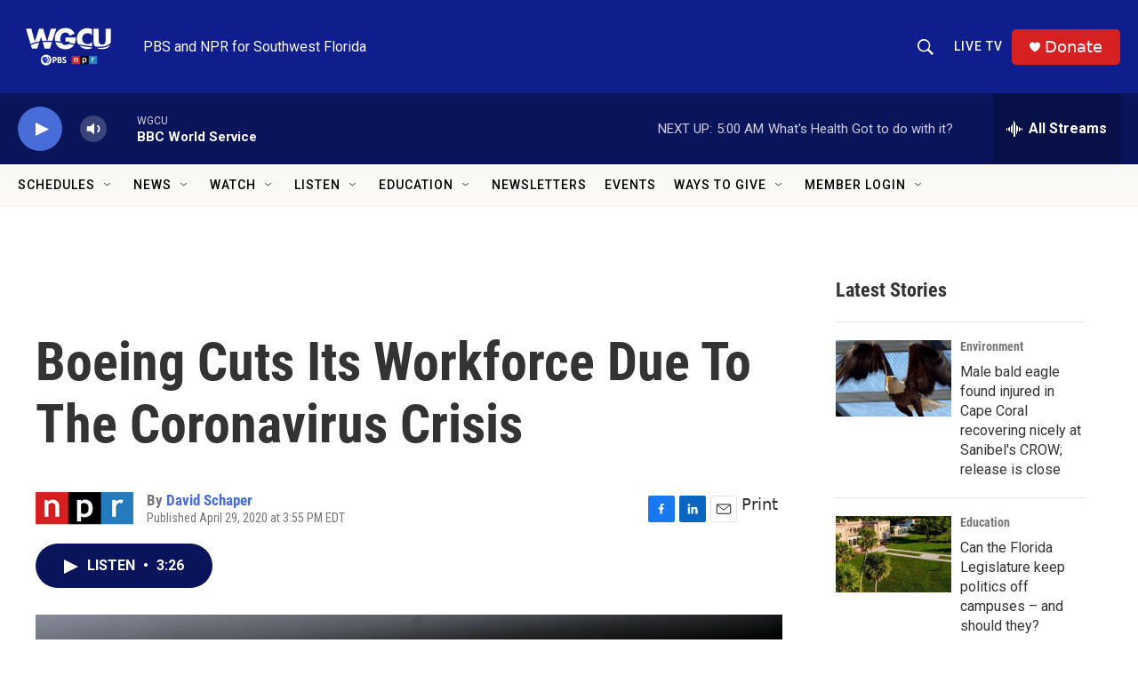

--- FILE ---
content_type: text/html;charset=UTF-8
request_url: https://news.wgcu.org/2020-04-29/boeing-cuts-its-workforce-due-to-the-coronavirus-crisis
body_size: 40545
content:
<!DOCTYPE html>
<html class="ArtP aside" lang="en">
    <head>
    <meta charset="UTF-8">

    

    <style data-cssvarsponyfill="true">
        :root { --siteBgColorInverse: #121212; --primaryTextColorInverse: #ffffff; --secondaryTextColorInverse: #cccccc; --tertiaryTextColorInverse: #cccccc; --headerBgColorInverse: #000000; --headerBorderColorInverse: #858585; --headerTextColorInverse: #ffffff; --secC1_Inverse: #a2a2a2; --secC4_Inverse: #282828; --headerNavBarBgColorInverse: #121212; --headerMenuBgColorInverse: #ffffff; --headerMenuTextColorInverse: #6b2b85; --headerMenuTextColorHoverInverse: #6b2b85; --liveBlogTextColorInverse: #ffffff; --applyButtonColorInverse: #4485D5; --applyButtonTextColorInverse: #4485D5; --siteBgColor: #ffffff; --primaryTextColor: #333333; --secondaryTextColor: #666666; --secC1: #767676; --secC4: #f5f5f5; --secC5: #ffffff; --siteBgColor: #ffffff; --siteInverseBgColor: #000000; --linkColor: #486cd8; --linkHoverColor: #0f1e8c; --headerBgColor: #0f1e8c; --headerBgColorInverse: #000000; --headerBorderColor: #e6e6e6; --headerBorderColorInverse: #858585; --tertiaryTextColor: #1c1c1c; --headerTextColor: #faf9f6; --headerTextColorHover: #faf9f6; --buttonBgColor: #0a145a; --buttonTextColor: #ffffff; --headerNavBarBgColor: #faf9f6; --headerNavBarTextColor: #000000; --headerNavBarTextColorHover: #000000; --headerMenuBgColor: #faf9f6; --headerMenuTextColor: #333333; --headerMenuTextColorHover: #237bbd; --liveBlogTextColor: #282829; --headerNavBarGroupTitleColor: #000000; --applyButtonColor: #194173; --applyButtonTextColor: #2c4273; --primaryColor1: #0a145a; --primaryColor2: #486cd8; --breakingColor: #e02b00; --secC2: #cccccc; --secC3: #e6e6e6; --secC5: #ffffff; --linkColor: #486cd8; --linkHoverColor: #0f1e8c; --donateBGColor: #d62021; --headerIconColor: #faf9f6; --hatButtonBgColor: #0f1e8c; --hatButtonBgHoverColor: #d62021; --hatButtonBorderColor: #000000; --hatButtonBorderHoverColor: #d62021; --hatButtoniconColor: #d62021; --hatButtonTextColor: #faf9f6; --hatButtonTextHoverColor: #faf9f6; --footerTextColor: #ffffff; --footerTextBgColor: #ffffff; --footerPartnersBgColor: #000000; --listBorderColor: #030202; --gridBorderColor: #e6e6e6; --tagButtonBorderColor: #1772b0; --tagButtonTextColor: #1772b0; --breakingTextColor: #ffffff; --sectionTextColor: #ffffff; --contentWidth: 1240px; --primaryHeadlineFont: sans-serif; --secHlFont: sans-serif; --bodyFont: sans-serif; --colorWhite: #ffffff; --colorBlack: #000000;} .fonts-loaded { --primaryHeadlineFont: "Roboto Condensed"; --secHlFont: "Roboto Condensed"; --bodyFont: "Roboto"; --liveBlogBodyFont: "Lato";}
    </style>

    
    <meta property="og:title" content="Boeing Cuts Its Workforce Due To The Coronavirus Crisis">

    <meta property="og:url" content="https://www.wgcu.org/2020-04-29/boeing-cuts-its-workforce-due-to-the-coronavirus-crisis">

    <meta property="og:image" content="https://npr.brightspotcdn.com/dims4/default/0ec9f2c/2147483647/strip/true/crop/4362x2290+0+490/resize/1200x630!/quality/90/?url=https%3A%2F%2Fmedia.npr.org%2Fassets%2Fimg%2F2020%2F04%2F29%2Fgettyimages-1211275420-24a962f7b362b85cb328e19427a99a818c0a6806.jpg">

    
    <meta property="og:image:url" content="https://npr.brightspotcdn.com/dims4/default/0ec9f2c/2147483647/strip/true/crop/4362x2290+0+490/resize/1200x630!/quality/90/?url=https%3A%2F%2Fmedia.npr.org%2Fassets%2Fimg%2F2020%2F04%2F29%2Fgettyimages-1211275420-24a962f7b362b85cb328e19427a99a818c0a6806.jpg">
    
    <meta property="og:image:width" content="1200">
    <meta property="og:image:height" content="630">
    <meta property="og:image:type" content="image/jpeg">
    
    <meta property="og:image:alt" content="The Boeing headquarters is seen amid the coronavirus pandemic on April 29, in Arlington, Va. Boeing announced sweeping cost-cutting measures Wednesday after reporting a first-quarter loss of $641 million following the hit to the airline business from the coronavirus pandemic.">
    

    <meta property="og:description" content="The airplane manufacturer said it will eliminate nearly 16,000 jobs. Airlines are on pace to lose about $300 billion this year and aren&#x27;t likely to be buying planes anytime soon.">

    <meta property="og:site_name" content="WGCU PBS &amp; NPR for Southwest Florida">



    <meta property="og:type" content="article">

    <meta property="article:author" content="https://www.wgcu.org/people/david-schaper">

    <meta property="article:published_time" content="2020-04-29T19:55:00">

    <meta property="article:modified_time" content="2020-05-11T13:09:30.359">

    <meta property="article:tag" content="Coronavirus">

    
    <meta name="twitter:card" content="summary_large_image"/>
    
    
    
    
    <meta name="twitter:description" content="The airplane manufacturer said it will eliminate nearly 16,000 jobs. Airlines are on pace to lose about $300 billion this year and aren&#x27;t likely to be buying planes anytime soon."/>
    
    
    <meta name="twitter:image" content="https://npr.brightspotcdn.com/dims4/default/9b69ce5/2147483647/strip/true/crop/4362x2454+0+409/resize/1200x675!/quality/90/?url=https%3A%2F%2Fmedia.npr.org%2Fassets%2Fimg%2F2020%2F04%2F29%2Fgettyimages-1211275420-24a962f7b362b85cb328e19427a99a818c0a6806.jpg"/>

    
    <meta name="twitter:image:alt" content="The Boeing headquarters is seen amid the coronavirus pandemic on April 29, in Arlington, Va. Boeing announced sweeping cost-cutting measures Wednesday after reporting a first-quarter loss of $641 million following the hit to the airline business from the coronavirus pandemic."/>
    
    
    
    
    <meta name="twitter:title" content="Boeing Cuts Its Workforce Due To The Coronavirus Crisis"/>
    

<meta name="disqus.shortname" content="npr-wgcu">
<meta name="disqus.url" content="https://www.wgcu.org/2020-04-29/boeing-cuts-its-workforce-due-to-the-coronavirus-crisis">
<meta name="disqus.title" content="Boeing Cuts Its Workforce Due To The Coronavirus Crisis">
<meta name="disqus.identifier" content="00000172-035c-db5a-a17a-b7ddc8c80000">
    <meta property="fb:app_id" content="1422058938149202">



    <link data-cssvarsponyfill="true" class="Webpack-css" rel="stylesheet" href="https://npr.brightspotcdn.com/resource/00000177-1bc0-debb-a57f-dfcf4a950000/styleguide/All.min.0db89f2a608a6b13cec2d9fc84f71c45.gz.css">

    

    <style>.FooterNavigation-items-item {
    display: inline-block
}</style>
<style>[class*='-articleBody'] > ul,
[class*='-articleBody'] > ul ul {
    list-style-type: disc;
}</style>
<style>.PH-search-button .icon-magnify, .PH-search-button-mobile .icon-magnify {
    fill: white;
    height: 18px;
    width: 18px;
    outline-color: white;
}

[data-header-background=true][data-search-open=false] .PH-search-button, [data-header-background=true][data-search-open=false] .PH-search-button-mobile {
    background-color: #0f1e8c;
    border-color: white;
    border-radius: 5px;
    height: 40px;
    margin-right: 13px;
    width: 40px;
}</style>
<style><!-- Add a page-only class when we're on /events-wgcu -->
<script>
  (function () {
    if (/\/events-wgcu\/?$/.test(location.pathname)) {
      document.body.classList.add('page-events-wgcu');
    }
  })();
</script>

<style>
  /* Only affects the Events page because of the body.page-events-wgcu prefix */
  body.page-events-wgcu .PromoA-byline,
  body.page-events-wgcu .PromoAE-byline,
  body.page-events-wgcu .PromoB-TV-byline,
  body.page-events-wgcu .PromoB-byline,
  body.page-events-wgcu .PromoC-TV-byline,
  body.page-events-wgcu .PromoC-byline,
  body.page-events-wgcu .PromoD-byline,
  body.page-events-wgcu .PromoE-byline,
  body.page-events-wgcu .PromoEvent-byline,
  body.page-events-wgcu .PromoH-byline,
  body.page-events-wgcu .PromoH-fullwidth-byline,
  body.page-events-wgcu .PromoH-large-byline,
  body.page-events-wgcu .PromoLede-byline,
  body.page-events-wgcu .PromoPeople-byline,
  body.page-events-wgcu .PromoPeopleLarge-byline,
  body.page-events-wgcu .PromoTVProgram-byline,
  body.page-events-wgcu .PromoTVProgramCta-byline,
  body.page-events-wgcu .PromoXS-byline,
  body.page-events-wgcu .promoPoster-byline {
    color: var(--secC1);
    display: none;
    flex-wrap: wrap;
    font-family: var(--secHlFont), Arial, Helvetica, sans-serif;
    font-size: var(--byline-1);
    font-weight: 400;
    line-height: 1.14;
  }
</style>


<style>
@media (min-width: 768px) {
  body.page-events-wgcu .PromoA-description {
    display: none !important;
  }
}
</style>

</style>
<style>/* No space on the on-air row itself */
.on-air { 
  margin: 0 !important;
  padding: 0 !important;
}

/* Kill any default heading/button margins */
.on-air__label,
.on-air__btn { 
  margin: 0 !important; 
}

/* Ensure the NEXT block sits flush */
.on-air + * {
  margin-top: 0 !important;
  padding-top: 0 !important;
}

/* If your layout uses container gaps, nuke them on the parent (optional) */
/* .parent-selector { gap: 0 !important; row-gap: 0 !important; } */
</style>
<style>@media only screen and (min-width: 1024px) {
    .TwoColumnContainer7030-column:first-of-type {
        padding-right: 30px;
        width: 71%;
        padding-top: 30px;
    }</style>
<style>/* Full width within its parent container */
.is-fullwidth { width: 100%; }

/* Make all wrapper layers inherit your site background */
.svp-block,
.svp-aspect,
.svp-aspect::before {
  background: inherit;
}

/* Responsive aspect wrapper: 16:9 + schedule height */
.svp-aspect { position: relative; width: 100%; }
.svp-aspect::before {
  content: "";
  display: block;
  padding-top: calc(56.25% + var(--schedule-offset, 0px));
}

/* Fill the wrapper and keep the iframe itself transparent */
.livestream-iframe {
  position: absolute;
  inset: 0;
  width: 100%;
  height: 100%;
  border: 0;
  display: block;
  background: transparent; /* lets parent bg show at edges */
}

/* Optional: edge-to-edge across the page */
.fullbleed {
  width: 100vw;
  margin-left: calc(50% - 50vw);
  margin-right: calc(50% - 50vw);
}
</style>


    <meta name="viewport" content="width=device-width, initial-scale=1, viewport-fit=cover"><title>Boeing Cuts Its Workforce Due To The Coronavirus Crisis | WGCU PBS &amp; NPR for Southwest Florida</title><meta name="description" content="The airplane manufacturer said it will eliminate nearly 16,000 jobs. Airlines are on pace to lose about $300 billion this year and aren&#x27;t likely to be buying planes anytime soon."><link rel="canonical" href="https://www.npr.org/2020/04/29/847983074/boeing-cuts-its-workforce-due-to-the-coronavirus-crisis"><meta name="brightspot.contentId" content="00000172-035c-db5a-a17a-b7ddc8c80000"><link rel="apple-touch-icon"sizes="180x180"href="/apple-touch-icon.png"><link rel="icon"type="image/png"href="/favicon-32x32.png"><link rel="icon"type="image/png"href="/favicon-16x16.png">
    
    
    <meta name="brightspot-dataLayer" content="{
  &quot;author&quot; : &quot;David Schaper&quot;,
  &quot;bspStoryId&quot; : &quot;00000172-035c-db5a-a17a-b7ddc8c80000&quot;,
  &quot;category&quot; : &quot;&quot;,
  &quot;inlineAudio&quot; : 1,
  &quot;keywords&quot; : &quot;Coronavirus&quot;,
  &quot;nprCmsSite&quot; : true,
  &quot;nprStoryId&quot; : &quot;847983074&quot;,
  &quot;pageType&quot; : &quot;news-story&quot;,
  &quot;program&quot; : &quot;All Things Considered on WGCU&quot;,
  &quot;publishedDate&quot; : &quot;2020-04-29T15:55:00Z&quot;,
  &quot;siteName&quot; : &quot;WGCU PBS &amp; NPR for Southwest Florida&quot;,
  &quot;station&quot; : &quot;WGCU&quot;,
  &quot;stationOrgId&quot; : &quot;1177&quot;,
  &quot;storyOrgId&quot; : &quot;s1&quot;,
  &quot;storyTheme&quot; : &quot;news-story&quot;,
  &quot;storyTitle&quot; : &quot;Boeing Cuts Its Workforce Due To The Coronavirus Crisis&quot;,
  &quot;timezone&quot; : &quot;US/Eastern&quot;,
  &quot;wordCount&quot; : 0,
  &quot;series&quot; : &quot;&quot;
}">
    <script id="brightspot-dataLayer">
        (function () {
            var dataValue = document.head.querySelector('meta[name="brightspot-dataLayer"]').content;
            if (dataValue) {
                window.brightspotDataLayer = JSON.parse(dataValue);
            }
        })();
    </script>

    <link rel="amphtml" href="https://www.wgcu.org/2020-04-29/boeing-cuts-its-workforce-due-to-the-coronavirus-crisis?_amp=true">

    

    
    <script src="https://npr.brightspotcdn.com/resource/00000177-1bc0-debb-a57f-dfcf4a950000/styleguide/All.min.fd8f7fccc526453c829dde80fc7c2ef5.gz.js" async></script>
    

    <meta name="gtm-dataLayer" content="{
  &quot;gtmAuthor&quot; : &quot;David Schaper&quot;,
  &quot;gtmBspStoryId&quot; : &quot;00000172-035c-db5a-a17a-b7ddc8c80000&quot;,
  &quot;gtmCategory&quot; : &quot;&quot;,
  &quot;gtmInlineAudio&quot; : 1,
  &quot;gtmKeywords&quot; : &quot;Coronavirus&quot;,
  &quot;gtmNprCmsSite&quot; : true,
  &quot;gtmNprStoryId&quot; : &quot;847983074&quot;,
  &quot;gtmPageType&quot; : &quot;news-story&quot;,
  &quot;gtmProgram&quot; : &quot;All Things Considered on WGCU&quot;,
  &quot;gtmPublishedDate&quot; : &quot;2020-04-29T15:55:00Z&quot;,
  &quot;gtmSiteName&quot; : &quot;WGCU PBS &amp; NPR for Southwest Florida&quot;,
  &quot;gtmStation&quot; : &quot;WGCU&quot;,
  &quot;gtmStationOrgId&quot; : &quot;1177&quot;,
  &quot;gtmStoryOrgId&quot; : &quot;s1&quot;,
  &quot;gtmStoryTheme&quot; : &quot;news-story&quot;,
  &quot;gtmStoryTitle&quot; : &quot;Boeing Cuts Its Workforce Due To The Coronavirus Crisis&quot;,
  &quot;gtmTimezone&quot; : &quot;US/Eastern&quot;,
  &quot;gtmWordCount&quot; : 0,
  &quot;gtmSeries&quot; : &quot;&quot;
}"><script>

    (function () {
        var dataValue = document.head.querySelector('meta[name="gtm-dataLayer"]').content;
        if (dataValue) {
            window.dataLayer = window.dataLayer || [];
            dataValue = JSON.parse(dataValue);
            dataValue['event'] = 'gtmFirstView';
            window.dataLayer.push(dataValue);
        }
    })();

    (function(w,d,s,l,i){w[l]=w[l]||[];w[l].push({'gtm.start':
            new Date().getTime(),event:'gtm.js'});var f=d.getElementsByTagName(s)[0],
        j=d.createElement(s),dl=l!='dataLayer'?'&l='+l:'';j.async=true;j.src=
        'https://www.googletagmanager.com/gtm.js?id='+i+dl;f.parentNode.insertBefore(j,f);
})(window,document,'script','dataLayer','GTM-N39QFDR');</script><script async="async" src="https://securepubads.g.doubleclick.net/tag/js/gpt.js"></script>
<script type="text/javascript">
    // Google tag setup
    var googletag = googletag || {};
    googletag.cmd = googletag.cmd || [];

    googletag.cmd.push(function () {
        // @see https://developers.google.com/publisher-tag/reference#googletag.PubAdsService_enableLazyLoad
        googletag.pubads().enableLazyLoad({
            fetchMarginPercent: 100, // fetch and render ads within this % of viewport
            renderMarginPercent: 100,
            mobileScaling: 1  // Same on mobile.
        });

        googletag.pubads().enableSingleRequest()
        googletag.pubads().enableAsyncRendering()
        googletag.pubads().collapseEmptyDivs()
        googletag.pubads().disableInitialLoad()
        googletag.enableServices()
    })
</script>
<!-- no longer used, moved disqus script to be loaded by ps-disqus-comment-module.js to avoid errors --><script type="application/ld+json">{"@context":"http://schema.org","@type":"ListenAction","description":"The airplane manufacturer said it will eliminate nearly 16,000 jobs. Airlines are on pace to lose about $300 billion this year and aren't likely to be buying planes anytime soon.","name":"Boeing Cuts Its Workforce Due To The Coronavirus Crisis"}</script><script>

  window.fbAsyncInit = function() {
      FB.init({
          
              appId : '1422058938149202',
          
          xfbml : true,
          version : 'v2.9'
      });
  };

  (function(d, s, id){
     var js, fjs = d.getElementsByTagName(s)[0];
     if (d.getElementById(id)) {return;}
     js = d.createElement(s); js.id = id;
     js.src = "//connect.facebook.net/en_US/sdk.js";
     fjs.parentNode.insertBefore(js, fjs);
   }(document, 'script', 'facebook-jssdk'));
</script>
<script type="application/ld+json">{"@context":"http://schema.org","@type":"NewsArticle","author":[{"@context":"http://schema.org","@type":"Person","name":"David Schaper","url":"https://www.wgcu.org/people/david-schaper"}],"dateModified":"2020-05-11T09:09:30Z","datePublished":"2020-04-29T15:55:00Z","headline":"Boeing Cuts Its Workforce Due To The Coronavirus Crisis","image":{"@context":"http://schema.org","@type":"ImageObject","url":"https://media.npr.org/assets/img/2020/04/29/gettyimages-1211275420-24a962f7b362b85cb328e19427a99a818c0a6806.jpg"},"mainEntityOfPage":{"@type":"NewsArticle","@id":"https://www.wgcu.org/2020-04-29/boeing-cuts-its-workforce-due-to-the-coronavirus-crisis"},"publisher":{"@type":"Organization","name":"WGCU","logo":{"@context":"http://schema.org","@type":"ImageObject","height":"60","url":"https://npr.brightspotcdn.com/dims4/default/690271f/2147483647/resize/x60/quality/90/?url=http%3A%2F%2Fnpr-brightspot.s3.amazonaws.com%2Fbe%2F3e%2F56281aa44229877bb20952148f01%2Fwgcutri2020rgb1200whitecolor.png","width":"114"}}}</script><script>window.addEventListener('DOMContentLoaded', (event) => {
    window.nulldurationobserver = new MutationObserver(function (mutations) {
        document.querySelectorAll('.StreamPill-duration').forEach(pill => { 
      if (pill.innerText == "LISTENNULL") {
         pill.innerText = "LISTEN"
      } 
    });
      });

      window.nulldurationobserver.observe(document.body, {
        childList: true,
        subtree: true
      });
});
</script>
<script><script src="https://flux.broadstreet.ai/emit/10146.js" async></script></script>
<script><script src="https://cdn.broadstreetads.com/init-2.min.js"></script>
<script>broadstreet.watch({ networkId: 10146 })</script></script>


    <script>
        var head = document.getElementsByTagName('head')
        head = head[0]
        var link = document.createElement('link');
        link.setAttribute('href', 'https://fonts.googleapis.com/css?family=Roboto Condensed|Roboto|Roboto:400,500,700&display=swap');
        var relList = link.relList;

        if (relList && relList.supports('preload')) {
            link.setAttribute('as', 'style');
            link.setAttribute('rel', 'preload');
            link.setAttribute('onload', 'this.rel="stylesheet"');
            link.setAttribute('crossorigin', 'anonymous');
        } else {
            link.setAttribute('rel', 'stylesheet');
        }

        head.appendChild(link);
    </script>
</head>


    <body class="Page-body" data-content-width="1240px">
    <noscript>
    <iframe src="https://www.googletagmanager.com/ns.html?id=GTM-N39QFDR" height="0" width="0" style="display:none;visibility:hidden"></iframe>
</noscript>
        

    <!-- Putting icons here, so we don't have to include in a bunch of -body hbs's -->
<svg xmlns="http://www.w3.org/2000/svg" style="display:none" id="iconsMap1" class="iconsMap">
    <symbol id="play-icon" viewBox="0 0 115 115">
        <polygon points="0,0 115,57.5 0,115" fill="currentColor" />
    </symbol>
    <symbol id="grid" viewBox="0 0 32 32">
            <g>
                <path d="M6.4,5.7 C6.4,6.166669 6.166669,6.4 5.7,6.4 L0.7,6.4 C0.233331,6.4 0,6.166669 0,5.7 L0,0.7 C0,0.233331 0.233331,0 0.7,0 L5.7,0 C6.166669,0 6.4,0.233331 6.4,0.7 L6.4,5.7 Z M19.2,5.7 C19.2,6.166669 18.966669,6.4 18.5,6.4 L13.5,6.4 C13.033331,6.4 12.8,6.166669 12.8,5.7 L12.8,0.7 C12.8,0.233331 13.033331,0 13.5,0 L18.5,0 C18.966669,0 19.2,0.233331 19.2,0.7 L19.2,5.7 Z M32,5.7 C32,6.166669 31.766669,6.4 31.3,6.4 L26.3,6.4 C25.833331,6.4 25.6,6.166669 25.6,5.7 L25.6,0.7 C25.6,0.233331 25.833331,0 26.3,0 L31.3,0 C31.766669,0 32,0.233331 32,0.7 L32,5.7 Z M6.4,18.5 C6.4,18.966669 6.166669,19.2 5.7,19.2 L0.7,19.2 C0.233331,19.2 0,18.966669 0,18.5 L0,13.5 C0,13.033331 0.233331,12.8 0.7,12.8 L5.7,12.8 C6.166669,12.8 6.4,13.033331 6.4,13.5 L6.4,18.5 Z M19.2,18.5 C19.2,18.966669 18.966669,19.2 18.5,19.2 L13.5,19.2 C13.033331,19.2 12.8,18.966669 12.8,18.5 L12.8,13.5 C12.8,13.033331 13.033331,12.8 13.5,12.8 L18.5,12.8 C18.966669,12.8 19.2,13.033331 19.2,13.5 L19.2,18.5 Z M32,18.5 C32,18.966669 31.766669,19.2 31.3,19.2 L26.3,19.2 C25.833331,19.2 25.6,18.966669 25.6,18.5 L25.6,13.5 C25.6,13.033331 25.833331,12.8 26.3,12.8 L31.3,12.8 C31.766669,12.8 32,13.033331 32,13.5 L32,18.5 Z M6.4,31.3 C6.4,31.766669 6.166669,32 5.7,32 L0.7,32 C0.233331,32 0,31.766669 0,31.3 L0,26.3 C0,25.833331 0.233331,25.6 0.7,25.6 L5.7,25.6 C6.166669,25.6 6.4,25.833331 6.4,26.3 L6.4,31.3 Z M19.2,31.3 C19.2,31.766669 18.966669,32 18.5,32 L13.5,32 C13.033331,32 12.8,31.766669 12.8,31.3 L12.8,26.3 C12.8,25.833331 13.033331,25.6 13.5,25.6 L18.5,25.6 C18.966669,25.6 19.2,25.833331 19.2,26.3 L19.2,31.3 Z M32,31.3 C32,31.766669 31.766669,32 31.3,32 L26.3,32 C25.833331,32 25.6,31.766669 25.6,31.3 L25.6,26.3 C25.6,25.833331 25.833331,25.6 26.3,25.6 L31.3,25.6 C31.766669,25.6 32,25.833331 32,26.3 L32,31.3 Z" id=""></path>
            </g>
    </symbol>
    <symbol id="radio-stream" width="18" height="19" viewBox="0 0 18 19">
        <g fill="currentColor" fill-rule="nonzero">
            <path d="M.5 8c-.276 0-.5.253-.5.565v1.87c0 .312.224.565.5.565s.5-.253.5-.565v-1.87C1 8.253.776 8 .5 8zM2.5 8c-.276 0-.5.253-.5.565v1.87c0 .312.224.565.5.565s.5-.253.5-.565v-1.87C3 8.253 2.776 8 2.5 8zM3.5 7c-.276 0-.5.276-.5.617v3.766c0 .34.224.617.5.617s.5-.276.5-.617V7.617C4 7.277 3.776 7 3.5 7zM5.5 6c-.276 0-.5.275-.5.613v5.774c0 .338.224.613.5.613s.5-.275.5-.613V6.613C6 6.275 5.776 6 5.5 6zM6.5 4c-.276 0-.5.26-.5.58v8.84c0 .32.224.58.5.58s.5-.26.5-.58V4.58C7 4.26 6.776 4 6.5 4zM8.5 0c-.276 0-.5.273-.5.61v17.78c0 .337.224.61.5.61s.5-.273.5-.61V.61C9 .273 8.776 0 8.5 0zM9.5 2c-.276 0-.5.274-.5.612v14.776c0 .338.224.612.5.612s.5-.274.5-.612V2.612C10 2.274 9.776 2 9.5 2zM11.5 5c-.276 0-.5.276-.5.616v8.768c0 .34.224.616.5.616s.5-.276.5-.616V5.616c0-.34-.224-.616-.5-.616zM12.5 6c-.276 0-.5.262-.5.584v4.832c0 .322.224.584.5.584s.5-.262.5-.584V6.584c0-.322-.224-.584-.5-.584zM14.5 7c-.276 0-.5.29-.5.647v3.706c0 .357.224.647.5.647s.5-.29.5-.647V7.647C15 7.29 14.776 7 14.5 7zM15.5 8c-.276 0-.5.253-.5.565v1.87c0 .312.224.565.5.565s.5-.253.5-.565v-1.87c0-.312-.224-.565-.5-.565zM17.5 8c-.276 0-.5.253-.5.565v1.87c0 .312.224.565.5.565s.5-.253.5-.565v-1.87c0-.312-.224-.565-.5-.565z"/>
        </g>
    </symbol>
    <symbol id="icon-magnify" viewBox="0 0 31 31">
        <g>
            <path fill-rule="evenodd" d="M22.604 18.89l-.323.566 8.719 8.8L28.255 31l-8.719-8.8-.565.404c-2.152 1.346-4.386 2.018-6.7 2.018-3.39 0-6.284-1.21-8.679-3.632C1.197 18.568 0 15.66 0 12.27c0-3.39 1.197-6.283 3.592-8.678C5.987 1.197 8.88 0 12.271 0c3.39 0 6.283 1.197 8.678 3.592 2.395 2.395 3.593 5.288 3.593 8.679 0 2.368-.646 4.574-1.938 6.62zM19.162 5.77C17.322 3.925 15.089 3 12.46 3c-2.628 0-4.862.924-6.702 2.77C3.92 7.619 3 9.862 3 12.5c0 2.639.92 4.882 2.76 6.73C7.598 21.075 9.832 22 12.46 22c2.629 0 4.862-.924 6.702-2.77C21.054 17.33 22 15.085 22 12.5c0-2.586-.946-4.83-2.838-6.73z"/>
        </g>
    </symbol>
    <symbol id="burger-menu" viewBox="0 0 14 10">
        <g>
            <path fill-rule="evenodd" d="M0 5.5v-1h14v1H0zM0 1V0h14v1H0zm0 9V9h14v1H0z"></path>
        </g>
    </symbol>
    <symbol id="close-x" viewBox="0 0 14 14">
        <g>
            <path fill-rule="nonzero" d="M6.336 7L0 .664.664 0 7 6.336 13.336 0 14 .664 7.664 7 14 13.336l-.664.664L7 7.664.664 14 0 13.336 6.336 7z"></path>
        </g>
    </symbol>
    <symbol id="share-more-arrow" viewBox="0 0 512 512" style="enable-background:new 0 0 512 512;">
        <g>
            <g>
                <path d="M512,241.7L273.643,3.343v156.152c-71.41,3.744-138.015,33.337-188.958,84.28C30.075,298.384,0,370.991,0,448.222v60.436
                    l29.069-52.985c45.354-82.671,132.173-134.027,226.573-134.027c5.986,0,12.004,0.212,18.001,0.632v157.779L512,241.7z
                    M255.642,290.666c-84.543,0-163.661,36.792-217.939,98.885c26.634-114.177,129.256-199.483,251.429-199.483h15.489V78.131
                    l163.568,163.568L304.621,405.267V294.531l-13.585-1.683C279.347,291.401,267.439,290.666,255.642,290.666z"></path>
            </g>
        </g>
    </symbol>
    <symbol id="chevron" viewBox="0 0 100 100">
        <g>
            <path d="M22.4566257,37.2056786 L-21.4456527,71.9511488 C-22.9248661,72.9681457 -24.9073712,72.5311671 -25.8758148,70.9765924 L-26.9788683,69.2027424 C-27.9450684,67.6481676 -27.5292733,65.5646602 -26.0500598,64.5484493 L20.154796,28.2208967 C21.5532435,27.2597011 23.3600078,27.2597011 24.759951,28.2208967 L71.0500598,64.4659264 C72.5292733,65.4829232 72.9450684,67.5672166 71.9788683,69.1217913 L70.8750669,70.8956413 C69.9073712,72.4502161 67.9241183,72.8848368 66.4449048,71.8694118 L22.4566257,37.2056786 Z" id="Transparent-Chevron" transform="translate(22.500000, 50.000000) rotate(90.000000) translate(-22.500000, -50.000000) "></path>
        </g>
    </symbol>
</svg>

<svg xmlns="http://www.w3.org/2000/svg" style="display:none" id="iconsMap2" class="iconsMap">
    <symbol id="mono-icon-facebook" viewBox="0 0 10 19">
        <path fill-rule="evenodd" d="M2.707 18.25V10.2H0V7h2.707V4.469c0-1.336.375-2.373 1.125-3.112C4.582.62 5.578.25 6.82.25c1.008 0 1.828.047 2.461.14v2.848H7.594c-.633 0-1.067.14-1.301.422-.188.235-.281.61-.281 1.125V7H9l-.422 3.2H6.012v8.05H2.707z"></path>
    </symbol>
    <symbol id="mono-icon-instagram" viewBox="0 0 17 17">
        <g>
            <path fill-rule="evenodd" d="M8.281 4.207c.727 0 1.4.182 2.022.545a4.055 4.055 0 0 1 1.476 1.477c.364.62.545 1.294.545 2.021 0 .727-.181 1.4-.545 2.021a4.055 4.055 0 0 1-1.476 1.477 3.934 3.934 0 0 1-2.022.545c-.726 0-1.4-.182-2.021-.545a4.055 4.055 0 0 1-1.477-1.477 3.934 3.934 0 0 1-.545-2.021c0-.727.182-1.4.545-2.021A4.055 4.055 0 0 1 6.26 4.752a3.934 3.934 0 0 1 2.021-.545zm0 6.68a2.54 2.54 0 0 0 1.864-.774 2.54 2.54 0 0 0 .773-1.863 2.54 2.54 0 0 0-.773-1.863 2.54 2.54 0 0 0-1.864-.774 2.54 2.54 0 0 0-1.863.774 2.54 2.54 0 0 0-.773 1.863c0 .727.257 1.348.773 1.863a2.54 2.54 0 0 0 1.863.774zM13.45 4.03c-.023.258-.123.48-.299.668a.856.856 0 0 1-.65.281.913.913 0 0 1-.668-.28.913.913 0 0 1-.281-.669c0-.258.094-.48.281-.668a.913.913 0 0 1 .668-.28c.258 0 .48.093.668.28.187.188.281.41.281.668zm2.672.95c.023.656.035 1.746.035 3.269 0 1.523-.017 2.62-.053 3.287-.035.668-.134 1.248-.298 1.74a4.098 4.098 0 0 1-.967 1.53 4.098 4.098 0 0 1-1.53.966c-.492.164-1.072.264-1.74.3-.668.034-1.763.052-3.287.052-1.523 0-2.619-.018-3.287-.053-.668-.035-1.248-.146-1.74-.334a3.747 3.747 0 0 1-1.53-.931 4.098 4.098 0 0 1-.966-1.53c-.164-.492-.264-1.072-.299-1.74C.424 10.87.406 9.773.406 8.25S.424 5.63.46 4.963c.035-.668.135-1.248.299-1.74.21-.586.533-1.096.967-1.53A4.098 4.098 0 0 1 3.254.727c.492-.164 1.072-.264 1.74-.3C5.662.394 6.758.376 8.281.376c1.524 0 2.62.018 3.287.053.668.035 1.248.135 1.74.299a4.098 4.098 0 0 1 2.496 2.496c.165.492.27 1.078.317 1.757zm-1.687 7.91c.14-.399.234-1.032.28-1.899.024-.515.036-1.242.036-2.18V7.689c0-.961-.012-1.688-.035-2.18-.047-.89-.14-1.524-.281-1.899a2.537 2.537 0 0 0-1.512-1.511c-.375-.14-1.008-.235-1.899-.282a51.292 51.292 0 0 0-2.18-.035H7.72c-.938 0-1.664.012-2.18.035-.867.047-1.5.141-1.898.282a2.537 2.537 0 0 0-1.512 1.511c-.14.375-.234 1.008-.281 1.899a51.292 51.292 0 0 0-.036 2.18v1.125c0 .937.012 1.664.036 2.18.047.866.14 1.5.28 1.898.306.726.81 1.23 1.513 1.511.398.141 1.03.235 1.898.282.516.023 1.242.035 2.18.035h1.125c.96 0 1.687-.012 2.18-.035.89-.047 1.523-.141 1.898-.282.726-.304 1.23-.808 1.512-1.511z"></path>
        </g>
    </symbol>
    <symbol id="mono-icon-email" viewBox="0 0 512 512">
        <g>
            <path d="M67,148.7c11,5.8,163.8,89.1,169.5,92.1c5.7,3,11.5,4.4,20.5,4.4c9,0,14.8-1.4,20.5-4.4c5.7-3,158.5-86.3,169.5-92.1
                c4.1-2.1,11-5.9,12.5-10.2c2.6-7.6-0.2-10.5-11.3-10.5H257H65.8c-11.1,0-13.9,3-11.3,10.5C56,142.9,62.9,146.6,67,148.7z"></path>
            <path d="M455.7,153.2c-8.2,4.2-81.8,56.6-130.5,88.1l82.2,92.5c2,2,2.9,4.4,1.8,5.6c-1.2,1.1-3.8,0.5-5.9-1.4l-98.6-83.2
                c-14.9,9.6-25.4,16.2-27.2,17.2c-7.7,3.9-13.1,4.4-20.5,4.4c-7.4,0-12.8-0.5-20.5-4.4c-1.9-1-12.3-7.6-27.2-17.2l-98.6,83.2
                c-2,2-4.7,2.6-5.9,1.4c-1.2-1.1-0.3-3.6,1.7-5.6l82.1-92.5c-48.7-31.5-123.1-83.9-131.3-88.1c-8.8-4.5-9.3,0.8-9.3,4.9
                c0,4.1,0,205,0,205c0,9.3,13.7,20.9,23.5,20.9H257h185.5c9.8,0,21.5-11.7,21.5-20.9c0,0,0-201,0-205
                C464,153.9,464.6,148.7,455.7,153.2z"></path>
        </g>
    </symbol>
    <symbol id="default-image" width="24" height="24" viewBox="0 0 24 24" fill="none" stroke="currentColor" stroke-width="2" stroke-linecap="round" stroke-linejoin="round" class="feather feather-image">
        <rect x="3" y="3" width="18" height="18" rx="2" ry="2"></rect>
        <circle cx="8.5" cy="8.5" r="1.5"></circle>
        <polyline points="21 15 16 10 5 21"></polyline>
    </symbol>
    <symbol id="icon-email" width="18px" viewBox="0 0 20 14">
        <g id="Symbols" stroke="none" stroke-width="1" fill="none" fill-rule="evenodd" stroke-linecap="round" stroke-linejoin="round">
            <g id="social-button-bar" transform="translate(-125.000000, -8.000000)" stroke="#000000">
                <g id="Group-2" transform="translate(120.000000, 0.000000)">
                    <g id="envelope" transform="translate(6.000000, 9.000000)">
                        <path d="M17.5909091,10.6363636 C17.5909091,11.3138182 17.0410909,11.8636364 16.3636364,11.8636364 L1.63636364,11.8636364 C0.958909091,11.8636364 0.409090909,11.3138182 0.409090909,10.6363636 L0.409090909,1.63636364 C0.409090909,0.958090909 0.958909091,0.409090909 1.63636364,0.409090909 L16.3636364,0.409090909 C17.0410909,0.409090909 17.5909091,0.958090909 17.5909091,1.63636364 L17.5909091,10.6363636 L17.5909091,10.6363636 Z" id="Stroke-406"></path>
                        <polyline id="Stroke-407" points="17.1818182 0.818181818 9 7.36363636 0.818181818 0.818181818"></polyline>
                    </g>
                </g>
            </g>
        </g>
    </symbol>
    <symbol id="mono-icon-print" viewBox="0 0 12 12">
        <g fill-rule="evenodd">
            <path fill-rule="nonzero" d="M9 10V7H3v3H1a1 1 0 0 1-1-1V4a1 1 0 0 1 1-1h10a1 1 0 0 1 1 1v3.132A2.868 2.868 0 0 1 9.132 10H9zm.5-4.5a1 1 0 1 0 0-2 1 1 0 0 0 0 2zM3 0h6v2H3z"></path>
            <path d="M4 8h4v4H4z"></path>
        </g>
    </symbol>
    <symbol id="mono-icon-copylink" viewBox="0 0 12 12">
        <g fill-rule="evenodd">
            <path d="M10.199 2.378c.222.205.4.548.465.897.062.332.016.614-.132.774L8.627 6.106c-.187.203-.512.232-.75-.014a.498.498 0 0 0-.706.028.499.499 0 0 0 .026.706 1.509 1.509 0 0 0 2.165-.04l1.903-2.06c.37-.398.506-.98.382-1.636-.105-.557-.392-1.097-.77-1.445L9.968.8C9.591.452 9.03.208 8.467.145 7.803.072 7.233.252 6.864.653L4.958 2.709a1.509 1.509 0 0 0 .126 2.161.5.5 0 1 0 .68-.734c-.264-.218-.26-.545-.071-.747L7.597 1.33c.147-.16.425-.228.76-.19.353.038.71.188.931.394l.91.843.001.001zM1.8 9.623c-.222-.205-.4-.549-.465-.897-.062-.332-.016-.614.132-.774l1.905-2.057c.187-.203.512-.232.75.014a.498.498 0 0 0 .706-.028.499.499 0 0 0-.026-.706 1.508 1.508 0 0 0-2.165.04L.734 7.275c-.37.399-.506.98-.382 1.637.105.557.392 1.097.77 1.445l.91.843c.376.35.937.594 1.5.656.664.073 1.234-.106 1.603-.507L7.04 9.291a1.508 1.508 0 0 0-.126-2.16.5.5 0 0 0-.68.734c.264.218.26.545.071.747l-1.904 2.057c-.147.16-.425.228-.76.191-.353-.038-.71-.188-.931-.394l-.91-.843z"></path>
            <path d="M8.208 3.614a.5.5 0 0 0-.707.028L3.764 7.677a.5.5 0 0 0 .734.68L8.235 4.32a.5.5 0 0 0-.027-.707"></path>
        </g>
    </symbol>
    <symbol id="mono-icon-linkedin" viewBox="0 0 16 17">
        <g fill-rule="evenodd">
            <path d="M3.734 16.125H.464V5.613h3.27zM2.117 4.172c-.515 0-.96-.188-1.336-.563A1.825 1.825 0 0 1 .22 2.273c0-.515.187-.96.562-1.335.375-.375.82-.563 1.336-.563.516 0 .961.188 1.336.563.375.375.563.82.563 1.335 0 .516-.188.961-.563 1.336-.375.375-.82.563-1.336.563zM15.969 16.125h-3.27v-5.133c0-.844-.07-1.453-.21-1.828-.259-.633-.762-.95-1.512-.95s-1.278.282-1.582.845c-.235.421-.352 1.043-.352 1.863v5.203H5.809V5.613h3.128v1.442h.036c.234-.469.609-.856 1.125-1.16.562-.375 1.218-.563 1.968-.563 1.524 0 2.59.48 3.2 1.441.468.774.703 1.97.703 3.586v5.766z"></path>
        </g>
    </symbol>
    <symbol id="mono-icon-pinterest" viewBox="0 0 512 512">
        <g>
            <path d="M256,32C132.3,32,32,132.3,32,256c0,91.7,55.2,170.5,134.1,205.2c-0.6-15.6-0.1-34.4,3.9-51.4
                c4.3-18.2,28.8-122.1,28.8-122.1s-7.2-14.3-7.2-35.4c0-33.2,19.2-58,43.2-58c20.4,0,30.2,15.3,30.2,33.6
                c0,20.5-13.1,51.1-19.8,79.5c-5.6,23.8,11.9,43.1,35.4,43.1c42.4,0,71-54.5,71-119.1c0-49.1-33.1-85.8-93.2-85.8
                c-67.9,0-110.3,50.7-110.3,107.3c0,19.5,5.8,33.3,14.8,43.9c4.1,4.9,4.7,6.9,3.2,12.5c-1.1,4.1-3.5,14-4.6,18
                c-1.5,5.7-6.1,7.7-11.2,5.6c-31.3-12.8-45.9-47-45.9-85.6c0-63.6,53.7-139.9,160.1-139.9c85.5,0,141.8,61.9,141.8,128.3
                c0,87.9-48.9,153.5-120.9,153.5c-24.2,0-46.9-13.1-54.7-27.9c0,0-13,51.6-15.8,61.6c-4.7,17.3-14,34.5-22.5,48
                c20.1,5.9,41.4,9.2,63.5,9.2c123.7,0,224-100.3,224-224C480,132.3,379.7,32,256,32z"></path>
        </g>
    </symbol>
    <symbol id="mono-icon-tumblr" viewBox="0 0 512 512">
        <g>
            <path d="M321.2,396.3c-11.8,0-22.4-2.8-31.5-8.3c-6.9-4.1-11.5-9.6-14-16.4c-2.6-6.9-3.6-22.3-3.6-46.4V224h96v-64h-96V48h-61.9
                c-2.7,21.5-7.5,44.7-14.5,58.6c-7,13.9-14,25.8-25.6,35.7c-11.6,9.9-25.6,17.9-41.9,23.3V224h48v140.4c0,19,2,33.5,5.9,43.5
                c4,10,11.1,19.5,21.4,28.4c10.3,8.9,22.8,15.7,37.3,20.5c14.6,4.8,31.4,7.2,50.4,7.2c16.7,0,30.3-1.7,44.7-5.1
                c14.4-3.4,30.5-9.3,48.2-17.6v-65.6C363.2,389.4,342.3,396.3,321.2,396.3z"></path>
        </g>
    </symbol>
    <symbol id="mono-icon-twitter" viewBox="0 0 1200 1227">
        <g>
            <path d="M714.163 519.284L1160.89 0H1055.03L667.137 450.887L357.328 0H0L468.492 681.821L0 1226.37H105.866L515.491
            750.218L842.672 1226.37H1200L714.137 519.284H714.163ZM569.165 687.828L521.697 619.934L144.011 79.6944H306.615L611.412
            515.685L658.88 583.579L1055.08 1150.3H892.476L569.165 687.854V687.828Z" fill="white"></path>
        </g>
    </symbol>
    <symbol id="mono-icon-youtube" viewBox="0 0 512 512">
        <g>
            <path fill-rule="evenodd" d="M508.6,148.8c0-45-33.1-81.2-74-81.2C379.2,65,322.7,64,265,64c-3,0-6,0-9,0s-6,0-9,0c-57.6,0-114.2,1-169.6,3.6
                c-40.8,0-73.9,36.4-73.9,81.4C1,184.6-0.1,220.2,0,255.8C-0.1,291.4,1,327,3.4,362.7c0,45,33.1,81.5,73.9,81.5
                c58.2,2.7,117.9,3.9,178.6,3.8c60.8,0.2,120.3-1,178.6-3.8c40.9,0,74-36.5,74-81.5c2.4-35.7,3.5-71.3,3.4-107
                C512.1,220.1,511,184.5,508.6,148.8z M207,353.9V157.4l145,98.2L207,353.9z"></path>
        </g>
    </symbol>
    <symbol id="mono-icon-flipboard" viewBox="0 0 500 500">
        <g>
            <path d="M0,0V500H500V0ZM400,200H300V300H200V400H100V100H400Z"></path>
        </g>
    </symbol>
    <symbol id="mono-icon-bluesky" viewBox="0 0 568 501">
        <g>
            <path d="M123.121 33.6637C188.241 82.5526 258.281 181.681 284 234.873C309.719 181.681 379.759 82.5526 444.879
            33.6637C491.866 -1.61183 568 -28.9064 568 57.9464C568 75.2916 558.055 203.659 552.222 224.501C531.947 296.954
            458.067 315.434 392.347 304.249C507.222 323.8 536.444 388.56 473.333 453.32C353.473 576.312 301.061 422.461
            287.631 383.039C285.169 375.812 284.017 372.431 284 375.306C283.983 372.431 282.831 375.812 280.369 383.039C266.939
            422.461 214.527 576.312 94.6667 453.32C31.5556 388.56 60.7778 323.8 175.653 304.249C109.933 315.434 36.0535
            296.954 15.7778 224.501C9.94525 203.659 0 75.2916 0 57.9464C0 -28.9064 76.1345 -1.61183 123.121 33.6637Z"
            fill="white">
            </path>
        </g>
    </symbol>
    <symbol id="mono-icon-threads" viewBox="0 0 192 192">
        <g>
            <path d="M141.537 88.9883C140.71 88.5919 139.87 88.2104 139.019 87.8451C137.537 60.5382 122.616 44.905 97.5619 44.745C97.4484 44.7443 97.3355 44.7443 97.222 44.7443C82.2364 44.7443 69.7731 51.1409 62.102 62.7807L75.881 72.2328C81.6116 63.5383 90.6052 61.6848 97.2286 61.6848C97.3051 61.6848 97.3819 61.6848 97.4576 61.6855C105.707 61.7381 111.932 64.1366 115.961 68.814C118.893 72.2193 120.854 76.925 121.825 82.8638C114.511 81.6207 106.601 81.2385 98.145 81.7233C74.3247 83.0954 59.0111 96.9879 60.0396 116.292C60.5615 126.084 65.4397 134.508 73.775 140.011C80.8224 144.663 89.899 146.938 99.3323 146.423C111.79 145.74 121.563 140.987 128.381 132.296C133.559 125.696 136.834 117.143 138.28 106.366C144.217 109.949 148.617 114.664 151.047 120.332C155.179 129.967 155.42 145.8 142.501 158.708C131.182 170.016 117.576 174.908 97.0135 175.059C74.2042 174.89 56.9538 167.575 45.7381 153.317C35.2355 139.966 29.8077 120.682 29.6052 96C29.8077 71.3178 35.2355 52.0336 45.7381 38.6827C56.9538 24.4249 74.2039 17.11 97.0132 16.9405C119.988 17.1113 137.539 24.4614 149.184 38.788C154.894 45.8136 159.199 54.6488 162.037 64.9503L178.184 60.6422C174.744 47.9622 169.331 37.0357 161.965 27.974C147.036 9.60668 125.202 0.195148 97.0695 0H96.9569C68.8816 0.19447 47.2921 9.6418 32.7883 28.0793C19.8819 44.4864 13.2244 67.3157 13.0007 95.9325L13 96L13.0007 96.0675C13.2244 124.684 19.8819 147.514 32.7883 163.921C47.2921 182.358 68.8816 191.806 96.9569 192H97.0695C122.03 191.827 139.624 185.292 154.118 170.811C173.081 151.866 172.51 128.119 166.26 113.541C161.776 103.087 153.227 94.5962 141.537 88.9883ZM98.4405 129.507C88.0005 130.095 77.1544 125.409 76.6196 115.372C76.2232 107.93 81.9158 99.626 99.0812 98.6368C101.047 98.5234 102.976 98.468 104.871 98.468C111.106 98.468 116.939 99.0737 122.242 100.233C120.264 124.935 108.662 128.946 98.4405 129.507Z" fill="white"></path>
        </g>
    </symbol>
 </svg>

<svg xmlns="http://www.w3.org/2000/svg" style="display:none" id="iconsMap3" class="iconsMap">
    <symbol id="volume-mute" x="0px" y="0px" viewBox="0 0 24 24" style="enable-background:new 0 0 24 24;">
        <polygon fill="currentColor" points="11,5 6,9 2,9 2,15 6,15 11,19 "/>
        <line style="fill:none;stroke:currentColor;stroke-width:2;stroke-linecap:round;stroke-linejoin:round;" x1="23" y1="9" x2="17" y2="15"/>
        <line style="fill:none;stroke:currentColor;stroke-width:2;stroke-linecap:round;stroke-linejoin:round;" x1="17" y1="9" x2="23" y2="15"/>
    </symbol>
    <symbol id="volume-low" x="0px" y="0px" viewBox="0 0 24 24" style="enable-background:new 0 0 24 24;" xml:space="preserve">
        <polygon fill="currentColor" points="11,5 6,9 2,9 2,15 6,15 11,19 "/>
    </symbol>
    <symbol id="volume-mid" x="0px" y="0px" viewBox="0 0 24 24" style="enable-background:new 0 0 24 24;">
        <polygon fill="currentColor" points="11,5 6,9 2,9 2,15 6,15 11,19 "/>
        <path style="fill:none;stroke:currentColor;stroke-width:2;stroke-linecap:round;stroke-linejoin:round;" d="M15.5,8.5c2,2,2,5.1,0,7.1"/>
    </symbol>
    <symbol id="volume-high" x="0px" y="0px" viewBox="0 0 24 24" style="enable-background:new 0 0 24 24;">
        <polygon fill="currentColor" points="11,5 6,9 2,9 2,15 6,15 11,19 "/>
        <path style="fill:none;stroke:currentColor;stroke-width:2;stroke-linecap:round;stroke-linejoin:round;" d="M19.1,4.9c3.9,3.9,3.9,10.2,0,14.1 M15.5,8.5c2,2,2,5.1,0,7.1"/>
    </symbol>
    <symbol id="pause-icon" viewBox="0 0 12 16">
        <rect x="0" y="0" width="4" height="16" fill="currentColor"></rect>
        <rect x="8" y="0" width="4" height="16" fill="currentColor"></rect>
    </symbol>
    <symbol id="heart" viewBox="0 0 24 24">
        <g>
            <path d="M12 4.435c-1.989-5.399-12-4.597-12 3.568 0 4.068 3.06 9.481 12 14.997 8.94-5.516 12-10.929 12-14.997 0-8.118-10-8.999-12-3.568z"/>
        </g>
    </symbol>
    <symbol id="icon-location" width="24" height="24" viewBox="0 0 24 24" fill="currentColor" stroke="currentColor" stroke-width="2" stroke-linecap="round" stroke-linejoin="round" class="feather feather-map-pin">
        <path d="M21 10c0 7-9 13-9 13s-9-6-9-13a9 9 0 0 1 18 0z" fill="currentColor" fill-opacity="1"></path>
        <circle cx="12" cy="10" r="5" fill="#ffffff"></circle>
    </symbol>
    <symbol id="icon-ticket" width="23px" height="15px" viewBox="0 0 23 15">
        <g stroke="none" stroke-width="1" fill="none" fill-rule="evenodd">
            <g transform="translate(-625.000000, -1024.000000)">
                <g transform="translate(625.000000, 1024.000000)">
                    <path d="M0,12.057377 L0,3.94262296 C0.322189879,4.12588308 0.696256938,4.23076923 1.0952381,4.23076923 C2.30500469,4.23076923 3.28571429,3.26645946 3.28571429,2.07692308 C3.28571429,1.68461385 3.17904435,1.31680209 2.99266757,1 L20.0073324,1 C19.8209556,1.31680209 19.7142857,1.68461385 19.7142857,2.07692308 C19.7142857,3.26645946 20.6949953,4.23076923 21.9047619,4.23076923 C22.3037431,4.23076923 22.6778101,4.12588308 23,3.94262296 L23,12.057377 C22.6778101,11.8741169 22.3037431,11.7692308 21.9047619,11.7692308 C20.6949953,11.7692308 19.7142857,12.7335405 19.7142857,13.9230769 C19.7142857,14.3153862 19.8209556,14.6831979 20.0073324,15 L2.99266757,15 C3.17904435,14.6831979 3.28571429,14.3153862 3.28571429,13.9230769 C3.28571429,12.7335405 2.30500469,11.7692308 1.0952381,11.7692308 C0.696256938,11.7692308 0.322189879,11.8741169 -2.13162821e-14,12.057377 Z" fill="currentColor"></path>
                    <path d="M14.5,0.533333333 L14.5,15.4666667" stroke="#FFFFFF" stroke-linecap="square" stroke-dasharray="2"></path>
                </g>
            </g>
        </g>
    </symbol>
    <symbol id="icon-refresh" width="24" height="24" viewBox="0 0 24 24" fill="none" stroke="currentColor" stroke-width="2" stroke-linecap="round" stroke-linejoin="round" class="feather feather-refresh-cw">
        <polyline points="23 4 23 10 17 10"></polyline>
        <polyline points="1 20 1 14 7 14"></polyline>
        <path d="M3.51 9a9 9 0 0 1 14.85-3.36L23 10M1 14l4.64 4.36A9 9 0 0 0 20.49 15"></path>
    </symbol>

    <symbol>
    <g id="mono-icon-link-post" stroke="none" stroke-width="1" fill="none" fill-rule="evenodd">
        <g transform="translate(-313.000000, -10148.000000)" fill="#000000" fill-rule="nonzero">
            <g transform="translate(306.000000, 10142.000000)">
                <path d="M14.0614027,11.2506973 L14.3070318,11.2618997 C15.6181751,11.3582102 16.8219637,12.0327684 17.6059678,13.1077805 C17.8500396,13.4424472 17.7765978,13.9116075 17.441931,14.1556793 C17.1072643,14.3997511 16.638104,14.3263093 16.3940322,13.9916425 C15.8684436,13.270965 15.0667922,12.8217495 14.1971448,12.7578692 C13.3952042,12.6989624 12.605753,12.9728728 12.0021966,13.5148801 L11.8552806,13.6559298 L9.60365896,15.9651545 C8.45118119,17.1890154 8.4677248,19.1416686 9.64054436,20.3445766 C10.7566428,21.4893084 12.5263723,21.5504727 13.7041492,20.5254372 L13.8481981,20.3916503 L15.1367586,19.070032 C15.4259192,18.7734531 15.9007548,18.7674393 16.1973338,19.0565998 C16.466951,19.3194731 16.4964317,19.7357968 16.282313,20.0321436 L16.2107659,20.117175 L14.9130245,21.4480474 C13.1386707,23.205741 10.3106091,23.1805355 8.5665371,21.3917196 C6.88861294,19.6707486 6.81173139,16.9294487 8.36035888,15.1065701 L8.5206409,14.9274155 L10.7811785,12.6088842 C11.6500838,11.7173642 12.8355419,11.2288664 14.0614027,11.2506973 Z M22.4334629,7.60828039 C24.1113871,9.32925141 24.1882686,12.0705513 22.6396411,13.8934299 L22.4793591,14.0725845 L20.2188215,16.3911158 C19.2919892,17.3420705 18.0049901,17.8344754 16.6929682,17.7381003 C15.3818249,17.6417898 14.1780363,16.9672316 13.3940322,15.8922195 C13.1499604,15.5575528 13.2234022,15.0883925 13.558069,14.8443207 C13.8927357,14.6002489 14.361896,14.6736907 14.6059678,15.0083575 C15.1315564,15.729035 15.9332078,16.1782505 16.8028552,16.2421308 C17.6047958,16.3010376 18.394247,16.0271272 18.9978034,15.4851199 L19.1447194,15.3440702 L21.396341,13.0348455 C22.5488188,11.8109846 22.5322752,9.85833141 21.3594556,8.65542337 C20.2433572,7.51069163 18.4736277,7.44952726 17.2944986,8.47594561 L17.1502735,8.60991269 L15.8541776,9.93153101 C15.5641538,10.2272658 15.0893026,10.2318956 14.7935678,9.94187181 C14.524718,9.67821384 14.4964508,9.26180596 14.7114324,8.96608447 L14.783227,8.88126205 L16.0869755,7.55195256 C17.8613293,5.79425896 20.6893909,5.81946452 22.4334629,7.60828039 Z" id="Icon-Link"></path>
            </g>
        </g>
    </g>
    </symbol>
    <symbol id="icon-passport-badge" viewBox="0 0 80 80">
        <g fill="none" fill-rule="evenodd">
            <path fill="#5680FF" d="M0 0L80 0 0 80z" transform="translate(-464.000000, -281.000000) translate(100.000000, 180.000000) translate(364.000000, 101.000000)"/>
            <g fill="#FFF" fill-rule="nonzero">
                <path d="M17.067 31.676l-3.488-11.143-11.144-3.488 11.144-3.488 3.488-11.144 3.488 11.166 11.143 3.488-11.143 3.466-3.488 11.143zm4.935-19.567l1.207.373 2.896-4.475-4.497 2.895.394 1.207zm-9.871 0l.373-1.207-4.497-2.895 2.895 4.475 1.229-.373zm9.871 9.893l-.373 1.207 4.497 2.896-2.895-4.497-1.229.394zm-9.871 0l-1.207-.373-2.895 4.497 4.475-2.895-.373-1.229zm22.002-4.935c0 9.41-7.634 17.066-17.066 17.066C7.656 34.133 0 26.5 0 17.067 0 7.634 7.634 0 17.067 0c9.41 0 17.066 7.634 17.066 17.067zm-2.435 0c0-8.073-6.559-14.632-14.631-14.632-8.073 0-14.632 6.559-14.632 14.632 0 8.072 6.559 14.631 14.632 14.631 8.072-.022 14.631-6.58 14.631-14.631z" transform="translate(-464.000000, -281.000000) translate(100.000000, 180.000000) translate(364.000000, 101.000000) translate(6.400000, 6.400000)"/>
            </g>
        </g>
    </symbol>
    <symbol id="icon-passport-badge-circle" viewBox="0 0 45 45">
        <g fill="none" fill-rule="evenodd">
            <circle cx="23.5" cy="23" r="20.5" fill="#5680FF"/>
            <g fill="#FFF" fill-rule="nonzero">
                <path d="M17.067 31.676l-3.488-11.143-11.144-3.488 11.144-3.488 3.488-11.144 3.488 11.166 11.143 3.488-11.143 3.466-3.488 11.143zm4.935-19.567l1.207.373 2.896-4.475-4.497 2.895.394 1.207zm-9.871 0l.373-1.207-4.497-2.895 2.895 4.475 1.229-.373zm9.871 9.893l-.373 1.207 4.497 2.896-2.895-4.497-1.229.394zm-9.871 0l-1.207-.373-2.895 4.497 4.475-2.895-.373-1.229zm22.002-4.935c0 9.41-7.634 17.066-17.066 17.066C7.656 34.133 0 26.5 0 17.067 0 7.634 7.634 0 17.067 0c9.41 0 17.066 7.634 17.066 17.067zm-2.435 0c0-8.073-6.559-14.632-14.631-14.632-8.073 0-14.632 6.559-14.632 14.632 0 8.072 6.559 14.631 14.632 14.631 8.072-.022 14.631-6.58 14.631-14.631z" transform="translate(-464.000000, -281.000000) translate(100.000000, 180.000000) translate(364.000000, 101.000000) translate(6.400000, 6.400000)"/>
            </g>
        </g>
    </symbol>
    <symbol id="icon-pbs-charlotte-passport-navy" viewBox="0 0 401 42">
        <g fill="none" fill-rule="evenodd">
            <g transform="translate(-91.000000, -1361.000000) translate(89.000000, 1275.000000) translate(2.828125, 86.600000) translate(217.623043, -0.000000)">
                <circle cx="20.435" cy="20.435" r="20.435" fill="#5680FF"/>
                <path fill="#FFF" fill-rule="nonzero" d="M20.435 36.115l-3.743-11.96-11.96-3.743 11.96-3.744 3.743-11.96 3.744 11.984 11.96 3.743-11.96 3.72-3.744 11.96zm5.297-21l1.295.4 3.108-4.803-4.826 3.108.423 1.295zm-10.594 0l.4-1.295-4.826-3.108 3.108 4.803 1.318-.4zm10.594 10.617l-.4 1.295 4.826 3.108-3.107-4.826-1.319.423zm-10.594 0l-1.295-.4-3.107 4.826 4.802-3.107-.4-1.319zm23.614-5.297c0 10.1-8.193 18.317-18.317 18.317-10.1 0-18.316-8.193-18.316-18.317 0-10.123 8.193-18.316 18.316-18.316 10.1 0 18.317 8.193 18.317 18.316zm-2.614 0c0-8.664-7.039-15.703-15.703-15.703S4.732 11.772 4.732 20.435c0 8.664 7.04 15.703 15.703 15.703 8.664-.023 15.703-7.063 15.703-15.703z"/>
            </g>
            <path fill="currentColor" fill-rule="nonzero" d="M4.898 31.675v-8.216h2.1c2.866 0 5.075-.658 6.628-1.975 1.554-1.316 2.33-3.217 2.33-5.703 0-2.39-.729-4.19-2.187-5.395-1.46-1.206-3.59-1.81-6.391-1.81H0v23.099h4.898zm1.611-12.229H4.898V12.59h2.227c1.338 0 2.32.274 2.947.821.626.548.94 1.396.94 2.544 0 1.137-.374 2.004-1.122 2.599-.748.595-1.875.892-3.38.892zm22.024 12.229c2.612 0 4.68-.59 6.201-1.77 1.522-1.18 2.283-2.823 2.283-4.93 0-1.484-.324-2.674-.971-3.57-.648-.895-1.704-1.506-3.168-1.832v-.158c1.074-.18 1.935-.711 2.583-1.596.648-.885.972-2.017.972-3.397 0-2.032-.74-3.515-2.22-4.447-1.48-.932-3.858-1.398-7.133-1.398H19.89v23.098h8.642zm-.9-13.95h-2.844V12.59h2.575c1.401 0 2.425.192 3.073.576.648.385.972 1.02.972 1.904 0 .948-.298 1.627-.893 2.038-.595.41-1.556.616-2.883.616zm.347 9.905H24.79v-6.02h3.033c2.739 0 4.108.96 4.108 2.876 0 1.064-.321 1.854-.964 2.37-.642.516-1.638.774-2.986.774zm18.343 4.36c2.676 0 4.764-.6 6.265-1.8 1.5-1.201 2.251-2.844 2.251-4.93 0-1.506-.4-2.778-1.2-3.815-.801-1.038-2.281-2.072-4.44-3.105-1.633-.779-2.668-1.319-3.105-1.619-.437-.3-.755-.61-.955-.932-.2-.321-.3-.698-.3-1.13 0-.695.247-1.258.742-1.69.495-.432 1.206-.648 2.133-.648.78 0 1.572.1 2.377.3.806.2 1.825.553 3.058 1.059l1.58-3.808c-1.19-.516-2.33-.916-3.421-1.2-1.09-.285-2.236-.427-3.436-.427-2.444 0-4.358.585-5.743 1.754-1.385 1.169-2.078 2.775-2.078 4.818 0 1.085.211 2.033.632 2.844.422.811.985 1.522 1.69 2.133.706.61 1.765 1.248 3.176 1.912 1.506.716 2.504 1.237 2.994 1.564.49.326.861.666 1.114 1.019.253.353.38.755.38 1.208 0 .811-.288 1.422-.862 1.833-.574.41-1.398.616-2.472.616-.896 0-1.883-.142-2.963-.426-1.08-.285-2.398-.775-3.957-1.47v4.55c1.896.927 4.076 1.39 6.54 1.39zm29.609 0c2.338 0 4.455-.394 6.351-1.184v-4.108c-2.307.811-4.27 1.216-5.893 1.216-3.865 0-5.798-2.575-5.798-7.725 0-2.475.506-4.405 1.517-5.79 1.01-1.385 2.438-2.078 4.281-2.078.843 0 1.701.153 2.575.458.874.306 1.743.664 2.607 1.075l1.58-3.982c-2.265-1.084-4.519-1.627-6.762-1.627-2.201 0-4.12.482-5.759 1.446-1.637.963-2.893 2.348-3.768 4.155-.874 1.806-1.31 3.91-1.31 6.311 0 3.813.89 6.738 2.67 8.777 1.78 2.038 4.35 3.057 7.709 3.057zm15.278-.315v-8.31c0-2.054.3-3.54.9-4.456.601-.916 1.575-1.374 2.923-1.374 1.896 0 2.844 1.274 2.844 3.823v10.317h4.819V20.157c0-2.085-.537-3.686-1.612-4.802-1.074-1.117-2.649-1.675-4.724-1.675-2.338 0-4.044.864-5.118 2.59h-.253l.11-1.421c.074-1.443.111-2.36.111-2.749V7.092h-4.819v24.583h4.82zm20.318.316c1.38 0 2.499-.198 3.357-.593.859-.395 1.693-1.103 2.504-2.125h.127l.932 2.402h3.365v-11.77c0-2.107-.632-3.676-1.896-4.708-1.264-1.033-3.08-1.549-5.45-1.549-2.476 0-4.73.532-6.762 1.596l1.595 3.254c1.907-.853 3.566-1.28 4.977-1.28 1.833 0 2.749.896 2.749 2.687v.774l-3.065.094c-2.644.095-4.621.588-5.932 1.478-1.312.89-1.967 2.272-1.967 4.147 0 1.79.487 3.17 1.461 4.14.974.968 2.31 1.453 4.005 1.453zm1.817-3.524c-1.559 0-2.338-.679-2.338-2.038 0-.948.342-1.653 1.027-2.117.684-.463 1.727-.716 3.128-.758l1.864-.063v1.453c0 1.064-.334 1.917-1.003 2.56-.669.642-1.562.963-2.678.963zm17.822 3.208v-8.99c0-1.422.429-2.528 1.287-3.318.859-.79 2.057-1.185 3.594-1.185.559 0 1.033.053 1.422.158l.364-4.518c-.432-.095-.975-.142-1.628-.142-1.095 0-2.109.303-3.04.908-.933.606-1.673 1.404-2.22 2.394h-.237l-.711-2.97h-3.65v17.663h4.819zm14.267 0V7.092h-4.819v24.583h4.819zm12.07.316c2.708 0 4.82-.811 6.336-2.433 1.517-1.622 2.275-3.871 2.275-6.746 0-1.854-.347-3.47-1.043-4.85-.695-1.38-1.69-2.439-2.986-3.176-1.295-.738-2.79-1.106-4.486-1.106-2.728 0-4.845.8-6.351 2.401-1.507 1.601-2.26 3.845-2.26 6.73 0 1.854.348 3.476 1.043 4.867.695 1.39 1.69 2.456 2.986 3.199 1.295.742 2.791 1.114 4.487 1.114zm.064-3.871c-1.295 0-2.23-.448-2.804-1.343-.574-.895-.861-2.217-.861-3.965 0-1.76.284-3.073.853-3.942.569-.87 1.495-1.304 2.78-1.304 1.296 0 2.228.437 2.797 1.312.569.874.853 2.185.853 3.934 0 1.758-.282 3.083-.845 3.973-.564.89-1.488 1.335-2.773 1.335zm18.154 3.87c1.748 0 3.222-.268 4.423-.805v-3.586c-1.18.368-2.19.552-3.033.552-.632 0-1.14-.163-1.525-.49-.384-.326-.576-.831-.576-1.516V17.63h4.945v-3.618h-4.945v-3.76h-3.081l-1.39 3.728-2.655 1.611v2.039h2.307v8.515c0 1.949.44 3.41 1.32 4.384.879.974 2.282 1.462 4.21 1.462zm13.619 0c1.748 0 3.223-.268 4.423-.805v-3.586c-1.18.368-2.19.552-3.033.552-.632 0-1.14-.163-1.524-.49-.385-.326-.577-.831-.577-1.516V17.63h4.945v-3.618h-4.945v-3.76h-3.08l-1.391 3.728-2.654 1.611v2.039h2.306v8.515c0 1.949.44 3.41 1.32 4.384.879.974 2.282 1.462 4.21 1.462zm15.562 0c1.38 0 2.55-.102 3.508-.308.958-.205 1.859-.518 2.701-.94v-3.728c-1.032.484-2.022.837-2.97 1.058-.948.222-1.954.332-3.017.332-1.37 0-2.433-.384-3.192-1.153-.758-.769-1.164-1.838-1.216-3.207h11.39v-2.338c0-2.507-.695-4.471-2.085-5.893-1.39-1.422-3.333-2.133-5.83-2.133-2.612 0-4.658.808-6.137 2.425-1.48 1.617-2.22 3.905-2.22 6.864 0 2.876.8 5.098 2.401 6.668 1.601 1.569 3.824 2.354 6.667 2.354zm2.686-11.153h-6.762c.085-1.19.416-2.11.996-2.757.579-.648 1.38-.972 2.401-.972 1.022 0 1.833.324 2.433.972.6.648.911 1.566.932 2.757zM270.555 31.675v-8.216h2.102c2.864 0 5.074-.658 6.627-1.975 1.554-1.316 2.33-3.217 2.33-5.703 0-2.39-.729-4.19-2.188-5.395-1.458-1.206-3.589-1.81-6.39-1.81h-7.378v23.099h4.897zm1.612-12.229h-1.612V12.59h2.228c1.338 0 2.32.274 2.946.821.627.548.94 1.396.94 2.544 0 1.137-.373 2.004-1.121 2.599-.748.595-1.875.892-3.381.892zm17.3 12.545c1.38 0 2.5-.198 3.357-.593.859-.395 1.694-1.103 2.505-2.125h.126l.932 2.402h3.365v-11.77c0-2.107-.632-3.676-1.896-4.708-1.264-1.033-3.08-1.549-5.45-1.549-2.475 0-4.73.532-6.762 1.596l1.596 3.254c1.906-.853 3.565-1.28 4.976-1.28 1.833 0 2.75.896 2.75 2.687v.774l-3.066.094c-2.643.095-4.62.588-5.932 1.478-1.311.89-1.967 2.272-1.967 4.147 0 1.79.487 3.17 1.461 4.14.975.968 2.31 1.453 4.005 1.453zm1.817-3.524c-1.559 0-2.338-.679-2.338-2.038 0-.948.342-1.653 1.027-2.117.684-.463 1.727-.716 3.128-.758l1.864-.063v1.453c0 1.064-.334 1.917-1.003 2.56-.669.642-1.561.963-2.678.963zm17.79 3.524c2.507 0 4.39-.474 5.648-1.422 1.259-.948 1.888-2.328 1.888-4.14 0-.874-.152-1.627-.458-2.259-.305-.632-.78-1.19-1.422-1.674-.642-.485-1.653-1.006-3.033-1.565-1.548-.621-2.552-1.09-3.01-1.406-.458-.316-.687-.69-.687-1.121 0-.77.71-1.154 2.133-1.154.8 0 1.585.121 2.354.364.769.242 1.595.553 2.48.932l1.454-3.476c-2.012-.927-4.082-1.39-6.21-1.39-2.232 0-3.957.429-5.173 1.287-1.217.859-1.825 2.073-1.825 3.642 0 .916.145 1.688.434 2.315.29.626.753 1.182 1.39 1.666.638.485 1.636 1.011 2.995 1.58.947.4 1.706.75 2.275 1.05.568.301.969.57 1.2.807.232.237.348.545.348.924 0 1.01-.874 1.516-2.623 1.516-.853 0-1.84-.142-2.962-.426-1.122-.284-2.13-.637-3.025-1.059v3.982c.79.337 1.637.592 2.543.766.906.174 2.001.26 3.286.26zm15.658 0c2.506 0 4.389-.474 5.648-1.422 1.258-.948 1.888-2.328 1.888-4.14 0-.874-.153-1.627-.459-2.259-.305-.632-.779-1.19-1.421-1.674-.643-.485-1.654-1.006-3.034-1.565-1.548-.621-2.551-1.09-3.01-1.406-.458-.316-.687-.69-.687-1.121 0-.77.711-1.154 2.133-1.154.8 0 1.585.121 2.354.364.769.242 1.596.553 2.48.932l1.454-3.476c-2.012-.927-4.081-1.39-6.209-1.39-2.233 0-3.957.429-5.174 1.287-1.216.859-1.825 2.073-1.825 3.642 0 .916.145 1.688.435 2.315.29.626.753 1.182 1.39 1.666.637.485 1.635 1.011 2.994 1.58.948.4 1.706.75 2.275 1.05.569.301.969.57 1.2.807.232.237.348.545.348.924 0 1.01-.874 1.516-2.622 1.516-.854 0-1.84-.142-2.963-.426-1.121-.284-2.13-.637-3.025-1.059v3.982c.79.337 1.638.592 2.543.766.906.174 2.002.26 3.287.26zm15.689 7.457V32.29c0-.232-.085-1.085-.253-2.56h.253c1.18 1.506 2.806 2.26 4.881 2.26 1.38 0 2.58-.364 3.602-1.09 1.022-.727 1.81-1.786 2.362-3.176.553-1.39.83-3.028.83-4.913 0-2.865-.59-5.103-1.77-6.715-1.18-1.611-2.812-2.417-4.897-2.417-2.212 0-3.881.874-5.008 2.622h-.222l-.679-2.29h-3.918v25.436h4.819zm3.523-11.36c-1.222 0-2.115-.41-2.678-1.232-.564-.822-.845-2.18-.845-4.076v-.521c.02-1.686.305-2.894.853-3.626.547-.732 1.416-1.098 2.606-1.098 1.138 0 1.973.434 2.505 1.303.531.87.797 2.172.797 3.91 0 3.56-1.08 5.34-3.238 5.34zm19.149 3.903c2.706 0 4.818-.811 6.335-2.433 1.517-1.622 2.275-3.871 2.275-6.746 0-1.854-.348-3.47-1.043-4.85-.695-1.38-1.69-2.439-2.986-3.176-1.295-.738-2.79-1.106-4.487-1.106-2.728 0-4.845.8-6.35 2.401-1.507 1.601-2.26 3.845-2.26 6.73 0 1.854.348 3.476 1.043 4.867.695 1.39 1.69 2.456 2.986 3.199 1.295.742 2.79 1.114 4.487 1.114zm.063-3.871c-1.296 0-2.23-.448-2.805-1.343-.574-.895-.86-2.217-.86-3.965 0-1.76.284-3.073.853-3.942.568-.87 1.495-1.304 2.78-1.304 1.296 0 2.228.437 2.797 1.312.568.874.853 2.185.853 3.934 0 1.758-.282 3.083-.846 3.973-.563.89-1.487 1.335-2.772 1.335zm16.921 3.555v-8.99c0-1.422.43-2.528 1.288-3.318.858-.79 2.056-1.185 3.594-1.185.558 0 1.032.053 1.422.158l.363-4.518c-.432-.095-.974-.142-1.627-.142-1.096 0-2.11.303-3.041.908-.933.606-1.672 1.404-2.22 2.394h-.237l-.711-2.97h-3.65v17.663h4.819zm15.5.316c1.748 0 3.222-.269 4.423-.806v-3.586c-1.18.368-2.19.552-3.033.552-.632 0-1.14-.163-1.525-.49-.384-.326-.577-.831-.577-1.516V17.63h4.945v-3.618h-4.945v-3.76h-3.08l-1.39 3.728-2.655 1.611v2.039h2.307v8.515c0 1.949.44 3.41 1.319 4.384.88.974 2.283 1.462 4.21 1.462z" transform="translate(-91.000000, -1361.000000) translate(89.000000, 1275.000000) translate(2.828125, 86.600000)"/>
        </g>
    </symbol>
    <symbol id="icon-closed-captioning" viewBox="0 0 512 512">
        <g>
            <path fill="currentColor" d="M464 64H48C21.5 64 0 85.5 0 112v288c0 26.5 21.5 48 48 48h416c26.5 0 48-21.5 48-48V112c0-26.5-21.5-48-48-48zm-6 336H54c-3.3 0-6-2.7-6-6V118c0-3.3 2.7-6 6-6h404c3.3 0 6 2.7 6 6v276c0 3.3-2.7 6-6 6zm-211.1-85.7c1.7 2.4 1.5 5.6-.5 7.7-53.6 56.8-172.8 32.1-172.8-67.9 0-97.3 121.7-119.5 172.5-70.1 2.1 2 2.5 3.2 1 5.7l-17.5 30.5c-1.9 3.1-6.2 4-9.1 1.7-40.8-32-94.6-14.9-94.6 31.2 0 48 51 70.5 92.2 32.6 2.8-2.5 7.1-2.1 9.2.9l19.6 27.7zm190.4 0c1.7 2.4 1.5 5.6-.5 7.7-53.6 56.9-172.8 32.1-172.8-67.9 0-97.3 121.7-119.5 172.5-70.1 2.1 2 2.5 3.2 1 5.7L420 220.2c-1.9 3.1-6.2 4-9.1 1.7-40.8-32-94.6-14.9-94.6 31.2 0 48 51 70.5 92.2 32.6 2.8-2.5 7.1-2.1 9.2.9l19.6 27.7z"></path>
        </g>
    </symbol>
    <symbol id="circle" viewBox="0 0 24 24">
        <circle cx="50%" cy="50%" r="50%"></circle>
    </symbol>
    <symbol id="spinner" role="img" viewBox="0 0 512 512">
        <g class="fa-group">
            <path class="fa-secondary" fill="currentColor" d="M478.71 364.58zm-22 6.11l-27.83-15.9a15.92 15.92 0 0 1-6.94-19.2A184 184 0 1 1 256 72c5.89 0 11.71.29 17.46.83-.74-.07-1.48-.15-2.23-.21-8.49-.69-15.23-7.31-15.23-15.83v-32a16 16 0 0 1 15.34-16C266.24 8.46 261.18 8 256 8 119 8 8 119 8 256s111 248 248 248c98 0 182.42-56.95 222.71-139.42-4.13 7.86-14.23 10.55-22 6.11z" opacity="0.4"/><path class="fa-primary" fill="currentColor" d="M271.23 72.62c-8.49-.69-15.23-7.31-15.23-15.83V24.73c0-9.11 7.67-16.78 16.77-16.17C401.92 17.18 504 124.67 504 256a246 246 0 0 1-25 108.24c-4 8.17-14.37 11-22.26 6.45l-27.84-15.9c-7.41-4.23-9.83-13.35-6.2-21.07A182.53 182.53 0 0 0 440 256c0-96.49-74.27-175.63-168.77-183.38z"/>
        </g>
    </symbol>
    <symbol id="icon-calendar" width="24" height="24" viewBox="0 0 24 24" fill="none" stroke="currentColor" stroke-width="2" stroke-linecap="round" stroke-linejoin="round">
        <rect x="3" y="4" width="18" height="18" rx="2" ry="2"/>
        <line x1="16" y1="2" x2="16" y2="6"/>
        <line x1="8" y1="2" x2="8" y2="6"/>
        <line x1="3" y1="10" x2="21" y2="10"/>
    </symbol>
    <symbol id="icon-arrow-rotate" viewBox="0 0 512 512">
        <path d="M454.7 288.1c-12.78-3.75-26.06 3.594-29.75 16.31C403.3 379.9 333.8 432 255.1 432c-66.53 0-126.8-38.28-156.5-96h100.4c13.25 0 24-10.75 24-24S213.2 288 199.9 288h-160c-13.25 0-24 10.75-24 24v160c0 13.25 10.75 24 24 24s24-10.75 24-24v-102.1C103.7 436.4 176.1 480 255.1 480c99 0 187.4-66.31 215.1-161.3C474.8 305.1 467.4 292.7 454.7 288.1zM472 16C458.8 16 448 26.75 448 40v102.1C408.3 75.55 335.8 32 256 32C157 32 68.53 98.31 40.91 193.3C37.19 206 44.5 219.3 57.22 223c12.84 3.781 26.09-3.625 29.75-16.31C108.7 132.1 178.2 80 256 80c66.53 0 126.8 38.28 156.5 96H312C298.8 176 288 186.8 288 200S298.8 224 312 224h160c13.25 0 24-10.75 24-24v-160C496 26.75 485.3 16 472 16z"/>
    </symbol>
</svg>


<ps-header class="PH">
    <div class="PH-ham-m">
        <div class="PH-ham-m-wrapper">
            <div class="PH-ham-m-top">
                
                    <div class="PH-logo">
                        <ps-logo>
<a aria-label="home page" href="https://www.wgcu.org/" class="stationLogo"  >
    
        
            <picture>
    
    
        
            
        
    

    
    
        
            
        
    

    
    
        
            
        
    

    
    
        
            
    
            <source type="image/webp"  width="114"
     height="60" srcset="https://npr.brightspotcdn.com/dims4/default/7267907/2147483647/strip/true/crop/114x60+0+0/resize/228x120!/format/webp/quality/90/?url=https%3A%2F%2Fnpr.brightspotcdn.com%2Fdims4%2Fdefault%2F690271f%2F2147483647%2Fresize%2Fx60%2Fquality%2F90%2F%3Furl%3Dhttp%3A%2F%2Fnpr-brightspot.s3.amazonaws.com%2Fbe%2F3e%2F56281aa44229877bb20952148f01%2Fwgcutri2020rgb1200whitecolor.png 2x"data-size="siteLogo"
/>
    

    
        <source width="114"
     height="60" srcset="https://npr.brightspotcdn.com/dims4/default/e82821f/2147483647/strip/true/crop/114x60+0+0/resize/114x60!/quality/90/?url=https%3A%2F%2Fnpr.brightspotcdn.com%2Fdims4%2Fdefault%2F690271f%2F2147483647%2Fresize%2Fx60%2Fquality%2F90%2F%3Furl%3Dhttp%3A%2F%2Fnpr-brightspot.s3.amazonaws.com%2Fbe%2F3e%2F56281aa44229877bb20952148f01%2Fwgcutri2020rgb1200whitecolor.png"data-size="siteLogo"
/>
    

        
    

    
    <img class="Image" alt="" srcset="https://npr.brightspotcdn.com/dims4/default/992866e/2147483647/strip/true/crop/114x60+0+0/resize/228x120!/quality/90/?url=https%3A%2F%2Fnpr.brightspotcdn.com%2Fdims4%2Fdefault%2F690271f%2F2147483647%2Fresize%2Fx60%2Fquality%2F90%2F%3Furl%3Dhttp%3A%2F%2Fnpr-brightspot.s3.amazonaws.com%2Fbe%2F3e%2F56281aa44229877bb20952148f01%2Fwgcutri2020rgb1200whitecolor.png 2x" width="114" height="60" loading="lazy" src="https://npr.brightspotcdn.com/dims4/default/e82821f/2147483647/strip/true/crop/114x60+0+0/resize/114x60!/quality/90/?url=https%3A%2F%2Fnpr.brightspotcdn.com%2Fdims4%2Fdefault%2F690271f%2F2147483647%2Fresize%2Fx60%2Fquality%2F90%2F%3Furl%3Dhttp%3A%2F%2Fnpr-brightspot.s3.amazonaws.com%2Fbe%2F3e%2F56281aa44229877bb20952148f01%2Fwgcutri2020rgb1200whitecolor.png">


</picture>
        
    
    </a>
</ps-logo>

                    </div>
                
                <button class="PH-ham-m-close" aria-label="hamburger-menu-close" aria-expanded="false"><svg class="close-x"><use xlink:href="#close-x"></use></svg></button>
            </div>
            
                <div class="PH-search-overlay-mobile">
                    <form class="PH-search-form" action="https://www.wgcu.org/search#nt=navsearch" novalidate="" autocomplete="off">
                        <label><input placeholder="Search" type="text" class="PH-search-input-mobile" name="q" required="true"><span class="sr-only">Search Query</span></label>
                        <button class="PH-search-button-mobile" aria-label="header-search-icon"><svg class="icon-magnify"><use xlink:href="#icon-magnify"></use></svg><span class="sr-only">Show Search</span></button>
                     </form>
                </div>
            

            <div class="PH-ham-m-content">
                
                  
                    <ps-header-hat class="PH-hat">
    
        
    <ul class="PH-hat-links">
        
            
                
                    
                        
    <li class="PH-hat-menu" data-hat-type="mobile">
        <div class="NavI" >
            <div class="NavI-text gtm_nav_cat">
                
                    <a class="NavI-text-link" href="https://www.wgcu.org/live-tv">LIVE TV</a>
                
            </div>
            

            
        </div>
    </li>


                    
                    
                
            
        
    </ul>

    
</ps-header-hat>

                  
                
                
                    <nav class="Nav gtm_nav">
    
    
        <ul class="Nav-items">
            
                <li class="Nav-items-item" ><div class="NavI" >
    <div class="NavI-text gtm_nav_cat">
        
            <a class="NavI-text-link" href="https://www.wgcu.org/tv-schedule">Schedules</a>
        
    </div>
    
        <div class="NavI-more">
            <button aria-label="Open Sub Navigation"><svg class="chevron"><use xlink:href="#chevron"></use></svg></button>
        </div>
    

    
        <ul class="NavI-items">
            
                
                    <li class="NavI-items-item gtm_nav_subcat" ><a class="NavLink" href="https://www.wgcu.org/tv-schedule">TV Schedules</a>
</li>
                
                    <li class="NavI-items-item gtm_nav_subcat" ><a class="NavLink" href="https://www.wgcu.org/radio-schedule">Radio Schedules</a>
</li>
                
            
        </ul>
        <ul class="NavI-items-placeholder">
            
                
                    <li class="NavI-items-item"><a class="NavLink" href="https://www.wgcu.org/tv-schedule">TV Schedules</a>
</li>
                
                    <li class="NavI-items-item"><a class="NavLink" href="https://www.wgcu.org/radio-schedule">Radio Schedules</a>
</li>
                
            
        </ul>
    
</div></li>
            
                <li class="Nav-items-item" ><div class="NavI" >
    <div class="NavI-text gtm_nav_cat">
        
            <span>News</span>
        
    </div>
    
        <div class="NavI-more">
            <button aria-label="Open Sub Navigation"><svg class="chevron"><use xlink:href="#chevron"></use></svg></button>
        </div>
    

    
        <ul class="NavI-items two-columns">
            
                
                    <li class="NavI-items-item gtm_nav_subcat" ><a class="NavLink" href="https://www.wgcu.org/arts-and-culture">Arts &amp; Culture</a>
</li>
                
                    <li class="NavI-items-item gtm_nav_subcat" ><a class="NavLink" href="https://www.wgcu.org/section/business">Business/Economy</a>
</li>
                
                    <li class="NavI-items-item gtm_nav_subcat" ><a class="NavLink" href="https://www.wgcu.org/section/crime">Crime</a>
</li>
                
                    <li class="NavI-items-item gtm_nav_subcat" ><a class="NavLink" href="https://www.wgcu.org/culture-and-connections">Culture &amp; Connections</a>
</li>
                
                    <li class="NavI-items-item gtm_nav_subcat" ><a class="NavLink" href="https://www.wgcu.org/section/education">Education</a>
</li>
                
                    <li class="NavI-items-item gtm_nav_subcat" ><a class="NavLink" href="https://www.wgcu.org/section/environment">Environment</a>
</li>
                
                    <li class="NavI-items-item gtm_nav_subcat" ><a class="NavLink" href="https://www.wgcu.org/government-politics">Government &amp; Politics</a>
</li>
                
                    <li class="NavI-items-item gtm_nav_subcat" ><a class="NavLink" href="https://www.wgcu.org/show/gulf-coast-life">Gulf Coast Life</a>
</li>
                
                    <li class="NavI-items-item gtm_nav_subcat" ><a class="NavLink" href="https://www.wgcu.org/health">Health</a>
</li>
                
                    <li class="NavI-items-item gtm_nav_subcat" ><a class="NavLink" href="https://www.wgcu.org/section/hurricanerecovery">Hurricane Recovery</a>
</li>
                
                    <li class="NavI-items-item gtm_nav_subcat" ><a class="NavLink" href="https://www.wgcu.org/section/immigration">Immigration</a>
</li>
                
                    <li class="NavI-items-item gtm_nav_subcat" ><a class="NavLink" href="https://www.wgcu.org/science-tech">Science &amp; Tech</a>
</li>
                
                    <li class="NavI-items-item gtm_nav_subcat" ><a class="NavLink" href="https://news.wgcu.org/southwest-florida-in-focus-news" target="_blank">Southwest Florida In Focus News</a>
</li>
                
                    <li class="NavI-items-item gtm_nav_subcat" ><a class="NavLink" href="">Sports</a>
</li>
                
                    <li class="NavI-items-item gtm_nav_subcat" ><a class="NavLink" href="https://www.wgcu.org/section/waterquality">Water Quality Report</a>
</li>
                
                    <li class="NavI-items-item gtm_nav_subcat" ><a class="NavLink" href="https://www.wgcu.org/weather-page">Weather Page</a>
</li>
                
                    <li class="NavI-items-item gtm_nav_subcat" ><a class="NavLink" href="https://www.wgcu.org/beacon">Beacon</a>
</li>
                
            
        </ul>
        <ul class="NavI-items-placeholder">
            
                
                    <li class="NavI-items-item"><a class="NavLink" href="https://www.wgcu.org/arts-and-culture">Arts &amp; Culture</a>
</li>
                
                    <li class="NavI-items-item"><a class="NavLink" href="https://www.wgcu.org/section/business">Business/Economy</a>
</li>
                
                    <li class="NavI-items-item"><a class="NavLink" href="https://www.wgcu.org/section/crime">Crime</a>
</li>
                
                    <li class="NavI-items-item"><a class="NavLink" href="https://www.wgcu.org/culture-and-connections">Culture &amp; Connections</a>
</li>
                
                    <li class="NavI-items-item"><a class="NavLink" href="https://www.wgcu.org/section/education">Education</a>
</li>
                
                    <li class="NavI-items-item"><a class="NavLink" href="https://www.wgcu.org/section/environment">Environment</a>
</li>
                
                    <li class="NavI-items-item"><a class="NavLink" href="https://www.wgcu.org/government-politics">Government &amp; Politics</a>
</li>
                
                    <li class="NavI-items-item"><a class="NavLink" href="https://www.wgcu.org/show/gulf-coast-life">Gulf Coast Life</a>
</li>
                
                    <li class="NavI-items-item"><a class="NavLink" href="https://www.wgcu.org/health">Health</a>
</li>
                
                    <li class="NavI-items-item"><a class="NavLink" href="https://www.wgcu.org/section/hurricanerecovery">Hurricane Recovery</a>
</li>
                
                    <li class="NavI-items-item"><a class="NavLink" href="https://www.wgcu.org/section/immigration">Immigration</a>
</li>
                
                    <li class="NavI-items-item"><a class="NavLink" href="https://www.wgcu.org/science-tech">Science &amp; Tech</a>
</li>
                
                    <li class="NavI-items-item"><a class="NavLink" href="https://news.wgcu.org/southwest-florida-in-focus-news" target="_blank">Southwest Florida In Focus News</a>
</li>
                
                    <li class="NavI-items-item"><a class="NavLink" href="">Sports</a>
</li>
                
                    <li class="NavI-items-item"><a class="NavLink" href="https://www.wgcu.org/section/waterquality">Water Quality Report</a>
</li>
                
                    <li class="NavI-items-item"><a class="NavLink" href="https://www.wgcu.org/weather-page">Weather Page</a>
</li>
                
                    <li class="NavI-items-item"><a class="NavLink" href="https://www.wgcu.org/beacon">Beacon</a>
</li>
                
            
        </ul>
    
</div></li>
            
                <li class="Nav-items-item" ><div class="NavI"  data-group-navigation>
    <div class="NavI-text gtm_nav_cat">
        
            <a class="NavI-text-link" href="https://video.wgcu.org" target="_blank">Watch</a>
        
    </div>
    
        <div class="NavI-more">
            <button aria-label="Open Sub Navigation"><svg class="chevron"><use xlink:href="#chevron"></use></svg></button>
        </div>
    

    
        <ul class="NavI-items">
            
                
                    <li class="NavI-items-item gtm_nav_subcat" ><div class="NavigationGroup" >
    <div class="NavigationGroup-title">Ways to watch</div>
    
        <ul class="NavigationGroup-items">
            
                
                    <li class="NavigationGroup-items-item" ><a class="NavLink" href="https://www.wgcu.org/live-tv">Live TV</a>
</li>
                
                    <li class="NavigationGroup-items-item" ><a class="NavLink" href="https://video.wgcu.org" target="_blank">On-demand</a>
</li>
                
                    <li class="NavigationGroup-items-item" ><a class="NavLink" href="https://video.wgcu.org/" target="_blank">WGCU PBS Passport</a>
</li>
                
            
        </ul>
    
</div></li>
                
            
        </ul>
        <ul class="NavI-items-placeholder">
            
                
                    <li class="NavI-items-item"><div class="NavigationGroup" >
    <div class="NavigationGroup-title">Ways to watch</div>
    
        <ul class="NavigationGroup-items">
            
                
                    <li class="NavigationGroup-items-item" ><a class="NavLink" href="https://www.wgcu.org/live-tv">Live TV</a>
</li>
                
                    <li class="NavigationGroup-items-item" ><a class="NavLink" href="https://video.wgcu.org" target="_blank">On-demand</a>
</li>
                
                    <li class="NavigationGroup-items-item" ><a class="NavLink" href="https://video.wgcu.org/" target="_blank">WGCU PBS Passport</a>
</li>
                
            
        </ul>
    
</div></li>
                
            
        </ul>
    
</div></li>
            
                <li class="Nav-items-item" ><div class="NavI" >
    <div class="NavI-text gtm_nav_cat">
        
            <span>Listen</span>
        
    </div>
    
        <div class="NavI-more">
            <button aria-label="Open Sub Navigation"><svg class="chevron"><use xlink:href="#chevron"></use></svg></button>
        </div>
    

    
        <ul class="NavI-items two-columns">
            
                
                    <li class="NavI-items-item gtm_nav_subcat" ><a class="NavLink" href="https://radiobookmark.com/listener-interactive/webplayer/#/fullscreen/station/MnrE2K7zA39JkwsT" target="_blank">WGCU-FM Live</a>
</li>
                
                    <li class="NavI-items-item gtm_nav_subcat" ><a class="NavLink" href="https://radiobookmark.com/listener-interactive/webplayer/#/fullscreen/station/MnrE2K7zA39JkwsW" target="_blank">WGCU Classical</a>
</li>
                
                    <li class="NavI-items-item gtm_nav_subcat" ><a class="NavLink" href="https://www.wgcu.org/show/gulf-coast-life">Gulf Coast Life</a>
</li>
                
                    <li class="NavI-items-item gtm_nav_subcat" ><a class="NavLink" href="https://www.wgcu.org/show/gulf-coast-life-arts-edition-with-john-davis">Gulf Coast Life Arts Edition</a>
</li>
                
                    <li class="NavI-items-item gtm_nav_subcat" ><a class="NavLink" href="https://www.wgcu.org/show/gclbookclub">Gulf Coast Life Book Club</a>
</li>
                
                    <li class="NavI-items-item gtm_nav_subcat" ><a class="NavLink" href="https://www.wgcu.org/three-song-stories" target="_blank">Three Song Stories</a>
</li>
                
                    <li class="NavI-items-item gtm_nav_subcat" ><a class="NavLink" href="https://www.wgcu.org/thelastride">The Last Ride</a>
</li>
                
                    <li class="NavI-items-item gtm_nav_subcat" ><a class="NavLink" href="https://news.wgcu.org/show/with-the-wild-things" target="_blank">With the Wild Things</a>
</li>
                
                    <li class="NavI-items-item gtm_nav_subcat" ><a class="NavLink" href="https://www.wgcu.org/podcast/ye-gods-podcast">Ye Gods</a>
</li>
                
                    <li class="NavI-items-item gtm_nav_subcat" ><a class="NavLink" href="https://www.wgcu.org/all-radio-programs">All Radio Programs</a>
</li>
                
            
        </ul>
        <ul class="NavI-items-placeholder">
            
                
                    <li class="NavI-items-item"><a class="NavLink" href="https://radiobookmark.com/listener-interactive/webplayer/#/fullscreen/station/MnrE2K7zA39JkwsT" target="_blank">WGCU-FM Live</a>
</li>
                
                    <li class="NavI-items-item"><a class="NavLink" href="https://radiobookmark.com/listener-interactive/webplayer/#/fullscreen/station/MnrE2K7zA39JkwsW" target="_blank">WGCU Classical</a>
</li>
                
                    <li class="NavI-items-item"><a class="NavLink" href="https://www.wgcu.org/show/gulf-coast-life">Gulf Coast Life</a>
</li>
                
                    <li class="NavI-items-item"><a class="NavLink" href="https://www.wgcu.org/show/gulf-coast-life-arts-edition-with-john-davis">Gulf Coast Life Arts Edition</a>
</li>
                
                    <li class="NavI-items-item"><a class="NavLink" href="https://www.wgcu.org/show/gclbookclub">Gulf Coast Life Book Club</a>
</li>
                
                    <li class="NavI-items-item"><a class="NavLink" href="https://www.wgcu.org/three-song-stories" target="_blank">Three Song Stories</a>
</li>
                
                    <li class="NavI-items-item"><a class="NavLink" href="https://www.wgcu.org/thelastride">The Last Ride</a>
</li>
                
                    <li class="NavI-items-item"><a class="NavLink" href="https://news.wgcu.org/show/with-the-wild-things" target="_blank">With the Wild Things</a>
</li>
                
                    <li class="NavI-items-item"><a class="NavLink" href="https://www.wgcu.org/podcast/ye-gods-podcast">Ye Gods</a>
</li>
                
                    <li class="NavI-items-item"><a class="NavLink" href="https://www.wgcu.org/all-radio-programs">All Radio Programs</a>
</li>
                
            
        </ul>
    
</div></li>
            
                <li class="Nav-items-item" ><div class="NavI" >
    <div class="NavI-text gtm_nav_cat">
        
            <a class="NavI-text-link" href="https://www.wgcu.org/education-kids">Education</a>
        
    </div>
    
        <div class="NavI-more">
            <button aria-label="Open Sub Navigation"><svg class="chevron"><use xlink:href="#chevron"></use></svg></button>
        </div>
    

    
        <ul class="NavI-items">
            
                
                    <li class="NavI-items-item gtm_nav_subcat" ><a class="NavLink" href="https://florida.pbslearningmedia.org/" target="_blank">For Educators</a>
</li>
                
                    <li class="NavI-items-item gtm_nav_subcat" ><a class="NavLink" href="https://www.pbs.org/parents" target="_blank">For Parents</a>
</li>
                
                    <li class="NavI-items-item gtm_nav_subcat" ><a class="NavLink" href="https://pbskids.org/videos/watch/live" target="_blank">Watch PBS Kids</a>
</li>
                
            
        </ul>
        <ul class="NavI-items-placeholder">
            
                
                    <li class="NavI-items-item"><a class="NavLink" href="https://florida.pbslearningmedia.org/" target="_blank">For Educators</a>
</li>
                
                    <li class="NavI-items-item"><a class="NavLink" href="https://www.pbs.org/parents" target="_blank">For Parents</a>
</li>
                
                    <li class="NavI-items-item"><a class="NavLink" href="https://pbskids.org/videos/watch/live" target="_blank">Watch PBS Kids</a>
</li>
                
            
        </ul>
    
</div></li>
            
                <li class="Nav-items-item" ><div class="NavI"  data-group-navigation>
    <div class="NavI-text gtm_nav_cat">
        
            <a class="NavI-text-link" href="https://www.wgcu.org/newsletters">Newsletters</a>
        
    </div>
    

    
</div></li>
            
                <li class="Nav-items-item" ><div class="NavI"  data-group-navigation>
    <div class="NavI-text gtm_nav_cat">
        
            <a class="NavI-text-link" href="https://www.wgcu.org/wgcu-events">Events</a>
        
    </div>
    

    
</div></li>
            
                <li class="Nav-items-item" ><div class="NavI" >
    <div class="NavI-text gtm_nav_cat">
        
            <span>WAYS TO GIVE</span>
        
    </div>
    
        <div class="NavI-more">
            <button aria-label="Open Sub Navigation"><svg class="chevron"><use xlink:href="#chevron"></use></svg></button>
        </div>
    

    
        <ul class="NavI-items">
            
                
                    <li class="NavI-items-item gtm_nav_subcat" ><a class="NavLink" href="https://www.wgcu.org/membership-existing-members">Membership</a>
</li>
                
                    <li class="NavI-items-item gtm_nav_subcat" ><a class="NavLink" href="https://wgcu.secureallegiance.com/wgcu/WebModule/Donate.aspx?P=WEBRENEW&amp;PAGETYPE=PLG&amp;CHECK=QB7SGgZ9B1sIc1ZrumX8Om3L5BYddGq6PVAl6UEf65g%3d" target="_blank">Renew Your Membership</a>
</li>
                
                    <li class="NavI-items-item gtm_nav_subcat" ><a class="NavLink" href="https://www.wgcu.org/major-giving">Major Giving</a>
</li>
                
                    <li class="NavI-items-item gtm_nav_subcat" ><a class="NavLink" href="https://www.wgcu.org/planned-giving">Planned Giving</a>
</li>
                
                    <li class="NavI-items-item gtm_nav_subcat" ><a class="NavLink" href="https://www.wgcu.org/sweepstakes">Sweepstakes</a>
</li>
                
                    <li class="NavI-items-item gtm_nav_subcat" ><a class="NavLink" href="https://www.wgcu.org/strategic-campaign">Strategic Campaign</a>
</li>
                
                    <li class="NavI-items-item gtm_nav_subcat" ><a class="NavLink" href="https://www.wgcu.org/corporate-sales-support">Corporate Sponsorship</a>
</li>
                
            
        </ul>
        <ul class="NavI-items-placeholder">
            
                
                    <li class="NavI-items-item"><a class="NavLink" href="https://www.wgcu.org/membership-existing-members">Membership</a>
</li>
                
                    <li class="NavI-items-item"><a class="NavLink" href="https://wgcu.secureallegiance.com/wgcu/WebModule/Donate.aspx?P=WEBRENEW&amp;PAGETYPE=PLG&amp;CHECK=QB7SGgZ9B1sIc1ZrumX8Om3L5BYddGq6PVAl6UEf65g%3d" target="_blank">Renew Your Membership</a>
</li>
                
                    <li class="NavI-items-item"><a class="NavLink" href="https://www.wgcu.org/major-giving">Major Giving</a>
</li>
                
                    <li class="NavI-items-item"><a class="NavLink" href="https://www.wgcu.org/planned-giving">Planned Giving</a>
</li>
                
                    <li class="NavI-items-item"><a class="NavLink" href="https://www.wgcu.org/sweepstakes">Sweepstakes</a>
</li>
                
                    <li class="NavI-items-item"><a class="NavLink" href="https://www.wgcu.org/strategic-campaign">Strategic Campaign</a>
</li>
                
                    <li class="NavI-items-item"><a class="NavLink" href="https://www.wgcu.org/corporate-sales-support">Corporate Sponsorship</a>
</li>
                
            
        </ul>
    
</div></li>
            
                <li class="Nav-items-item" ><div class="NavI" >
    <div class="NavI-text gtm_nav_cat">
        
            <a class="NavI-text-link" href="https://wgcu.secureallegiance.com/wgcu/OnlineDonor/Login.aspx?AFF=1" target="_blank">Member Login</a>
        
    </div>
    
        <div class="NavI-more">
            <button aria-label="Open Sub Navigation"><svg class="chevron"><use xlink:href="#chevron"></use></svg></button>
        </div>
    

    
        <ul class="NavI-items">
            
                
                    <li class="NavI-items-item gtm_nav_subcat" ><a class="NavLink" href="https://wgcu.secureallegiance.com/wgcu/OnlineDonor/Login.aspx?AFF=1" target="_blank">WGCU Member Login</a>
</li>
                
                    <li class="NavI-items-item gtm_nav_subcat" ><a class="NavLink" href="https://video.wgcu.org/passport/learn-more/" target="_blank">PBS Passport Login</a>
</li>
                
            
        </ul>
        <ul class="NavI-items-placeholder">
            
                
                    <li class="NavI-items-item"><a class="NavLink" href="https://wgcu.secureallegiance.com/wgcu/OnlineDonor/Login.aspx?AFF=1" target="_blank">WGCU Member Login</a>
</li>
                
                    <li class="NavI-items-item"><a class="NavLink" href="https://video.wgcu.org/passport/learn-more/" target="_blank">PBS Passport Login</a>
</li>
                
            
        </ul>
    
</div></li>
            
        </ul>
    
</nav>
                
                
                    <div class="PH-disclaimer">© 2026 WGCU News<br></div>
                
            </div>
        </div>
    </div>

    
    <div class="PH-top-bar" data-inverse-colors="" >
            <div class="PH-top-bar-content">
                <button class="PH-menu-trigger" aria-label="hamburger-menu-open" aria-expanded="false"><svg class="burger-menu"><use xlink:href="#burger-menu"></use></svg><svg class="close-x"><use xlink:href="#close-x"></use></svg><span class="label">Menu</span></button>
                
                    <div class="PH-logo"><ps-logo>
<a aria-label="home page" href="https://www.wgcu.org/" class="stationLogo"  >
    
        
            <picture>
    
    
        
            
        
    

    
    
        
            
        
    

    
    
        
            
        
    

    
    
        
            
    
            <source type="image/webp"  width="114"
     height="60" srcset="https://npr.brightspotcdn.com/dims4/default/7267907/2147483647/strip/true/crop/114x60+0+0/resize/228x120!/format/webp/quality/90/?url=https%3A%2F%2Fnpr.brightspotcdn.com%2Fdims4%2Fdefault%2F690271f%2F2147483647%2Fresize%2Fx60%2Fquality%2F90%2F%3Furl%3Dhttp%3A%2F%2Fnpr-brightspot.s3.amazonaws.com%2Fbe%2F3e%2F56281aa44229877bb20952148f01%2Fwgcutri2020rgb1200whitecolor.png 2x"data-size="siteLogo"
/>
    

    
        <source width="114"
     height="60" srcset="https://npr.brightspotcdn.com/dims4/default/e82821f/2147483647/strip/true/crop/114x60+0+0/resize/114x60!/quality/90/?url=https%3A%2F%2Fnpr.brightspotcdn.com%2Fdims4%2Fdefault%2F690271f%2F2147483647%2Fresize%2Fx60%2Fquality%2F90%2F%3Furl%3Dhttp%3A%2F%2Fnpr-brightspot.s3.amazonaws.com%2Fbe%2F3e%2F56281aa44229877bb20952148f01%2Fwgcutri2020rgb1200whitecolor.png"data-size="siteLogo"
/>
    

        
    

    
    <img class="Image" alt="" srcset="https://npr.brightspotcdn.com/dims4/default/992866e/2147483647/strip/true/crop/114x60+0+0/resize/228x120!/quality/90/?url=https%3A%2F%2Fnpr.brightspotcdn.com%2Fdims4%2Fdefault%2F690271f%2F2147483647%2Fresize%2Fx60%2Fquality%2F90%2F%3Furl%3Dhttp%3A%2F%2Fnpr-brightspot.s3.amazonaws.com%2Fbe%2F3e%2F56281aa44229877bb20952148f01%2Fwgcutri2020rgb1200whitecolor.png 2x" width="114" height="60" loading="lazy" src="https://npr.brightspotcdn.com/dims4/default/e82821f/2147483647/strip/true/crop/114x60+0+0/resize/114x60!/quality/90/?url=https%3A%2F%2Fnpr.brightspotcdn.com%2Fdims4%2Fdefault%2F690271f%2F2147483647%2Fresize%2Fx60%2Fquality%2F90%2F%3Furl%3Dhttp%3A%2F%2Fnpr-brightspot.s3.amazonaws.com%2Fbe%2F3e%2F56281aa44229877bb20952148f01%2Fwgcutri2020rgb1200whitecolor.png">


</picture>
        
    
    </a>
</ps-logo>
</div>
                
                
                    <div class="PH-tagline">PBS and NPR for Southwest Florida</div>
                
            </div>
            <div class="PH-end">
                
                    <button class="PH-search-button" aria-label="header-search-icon"><svg class="icon-magnify"><use xlink:href="#icon-magnify"></use></svg><span class="sr-only">Show Search</span><svg class="close-x"><use xlink:href="#close-x"></use></svg></button>

                    <div class="PH-search-overlay">
                        <form class="PH-search-form" action="https://www.wgcu.org/search#nt=navsearch" novalidate="" autocomplete="off">
                            <label><input placeholder="Search" type="text" class="PH-search-input" name="q" required="true"><span class="sr-only">Search Query</span></label>
                            <button type="button" class="PH-search-close" aria-label="header-search-close-icon"><svg class="close-x"><use xlink:href="#close-x"></use></svg></button>
                        </form>
                    </div>
                

                
                  
                    <ps-header-hat class="PH-hat">
    
        
    <ul class="PH-hat-links">
        
            
                
                    
                        
    <li class="PH-hat-menu" data-hat-type="desktop">
        <div class="NavI" >
            <div class="NavI-text gtm_nav_cat">
                
                    <a class="NavI-text-link" href="https://www.wgcu.org/live-tv">LIVE TV</a>
                
            </div>
            

            
        </div>
    </li>


                    
                    
                
            
        
    </ul>

    
</ps-header-hat>

                  
                

                
                    <div class="PH-donate-button gtm_donate" aria-label="header-donate-button">
                        <svg class="heart"><use xlink:href="#heart"></use></svg>
                        <a   href="https://wgcu.secureallegiance.com/wgcu/WebModule/Donate.aspx?P=25SWEEPS&amp;PAGETYPE=PLG&amp;CHECK=1nkLCOzMrq7U4VgNgW5jzG3L5BYddGq6PVAl6UEf65g%3d" class="Link"  target="_blank"   >Donate</a>
                    </div>
                
            </div>
    </div>

    
        <div class="PH-persistent-player">
            
                
                    
<ps-brightspot-persistent-player
    class="BrightspotPersistentPlayer"
     player-id="brightspot-player"
    text-on-air="On Air"
    text-playing="Now Playing"
    
    data-control-drawer-load-state
>
    <div class="BrightspotPersistentPlayer-player" data-player></div>
    <div class="BrightspotPersistentPlayer-playerControls">
        <button class="BrightspotPersistentPlayer-playerControls-control" data-control-play aria-label="play">
            <svg class="play-icon">
                <use xlink:href="#play-icon"></use>
            </svg>
        </button>
        <button class="BrightspotPersistentPlayer-playerControls-control" data-control-pause aria-label="pause">
            <svg class="pause-icon">
                <use xlink:href="#pause-icon"></use>
            </svg>
        </button>
    </div>
    <div class="BrightspotPersistentPlayer-volumeControl">
        <button class="BrightspotPersistentPlayer-volumeControl-toggle" data-control-volume-toggle aria-label="volume">
            <svg class="volume-mute">
                <use xlink:href="#volume-mute"></use>
            </svg>
            <svg class="volume-low">
                <use xlink:href="#volume-low"></use>
            </svg>
            <svg class="volume-mid">
                <use xlink:href="#volume-mid"></use>
            </svg>
            <svg class="volume-high">
                <use xlink:href="#volume-high"></use>
            </svg>
        </button>
        <div class="BrightspotPersistentPlayer-volumeControl-slider" aria-label="volume-slider">
            <div data-control-volume></div>
        </div>
    </div>
    <div class="BrightspotPersistentPlayer-streamInfo">
        <div class="BrightspotPersistentPlayer-name" data-stream-name></div>
        <div class="BrightspotPersistentPlayer-programName" data-stream-program-name>
            Play Live Radio
        </div>
        <div class="BrightspotPersistentPlayer-name" data-secondary-info></div>
        <div class="BrightspotPersistentPlayer-programName" data-primary-info></div>
    </div>
    <div class="BrightspotPersistentPlayer-tabletDesktopExtraInfo">
        <div class="BrightspotPersistentPlayer-schedule">
            <span class="BrightspotPersistentPlayer-schedule-next">Next Up:</span>
            <span class="BrightspotPersistentPlayer-schedule-startTime" data-schedule-start-time></span>
            <span class="BrightspotPersistentPlayer-schedule-programName" data-schedule-program-name></span>
        </div>
        <div class="BrightspotPersistentPlayer-songInfo">
            <span class="BrightspotPersistentPlayer-songInfo-text">
                <span class="BrightspotPersistentPlayer-songInfo-textAlbumArtist">
                    <span data-songinfo-artist classical-album></span>
                    <span data-songinfo-album classical-composer></span>
                </span>
                <span class="BrightspotPersistentPlayer-songInfo-textSong" data-songinfo-song></span>
            </span>
            <span class="BrightspotPersistentPlayer-songInfo-image" data-songinfo-image></span>
        </div>
        <div class="BrightspotPersistentPlayer-trackSlider">
            <div class="BrightspotPersistentPlayer-trackSlider-currentTime" data-track-current-time>0:00</div>
            <div class="BrightspotPersistentPlayer-trackSlider-wrapper">
                <div class="BrightspotPersistentPlayer-trackSlider-slider" data-track-slider>
                    <div class="BrightspotPersistentPlayer-trackSlider-thumb" data-track-thumb></div>
                </div>
            </div>
            <div class="BrightspotPersistentPlayer-trackSlider-duration" data-track-duration>0:00</div>
        </div>
    </div>
    
    <div class="BrightspotPersistentPlayer-drawerOverlay" data-control-drawer-overlay></div>
    <div class="BrightspotPersistentPlayer-drawer">
        <div class="BrightspotPersistentPlayer-drawerMain">
            <div class="BrightspotPersistentPlayer-currentPlaying">
                <div class="BrightspotPersistentPlayer-drawerImage" data-drawer-image></div>
                <div class="BrightspotPersistentPlayer-primaryInfo" data-primary-info></div>
                <div class="BrightspotPersistentPlayer-secondaryInfo" data-secondary-info></div>
                 <div class="BrightspotPersistentPlayer-trackSlider drawer">
                    <div class="BrightspotPersistentPlayer-trackSlider-wrapper">
                        <div class="BrightspotPersistentPlayer-trackSlider-slider" data-track-slider>
                            <div class="BrightspotPersistentPlayer-trackSlider-thumb" data-track-thumb></div>
                        </div>
                    </div>
                </div>
                <div class="BrightspotPersistentPlayer-drawerTime">
                    <span class="BrightspotPersistentPlayer-drawerTime-current" data-track-current-time>0:00</span>
                    <span class="BrightspotPersistentPlayer-drawerTime-duration" data-track-duration>0:00</span>
                </div>
                <div class="BrightspotPersistentPlayer-playerControls drawer">
                    <button class="BrightspotPersistentPlayer-playerControls-control" data-control-play aria-label="play">
                        <svg class="play-icon">
                            <use xlink:href="#play-icon"></use>
                        </svg>
                    </button>
                    <button class="BrightspotPersistentPlayer-playerControls-control" data-control-pause aria-label="pause">
                        <svg class="pause-icon">
                            <use xlink:href="#pause-icon"></use>
                        </svg>
                    </button>
                </div>
            </div>

            <div class="BrightspotPersistentPlayer-drawerHeading">
                Available On Air Stations
            </div>
            <ul class="BrightspotPersistentPlayer-streamsList" data-streams-list>
                
                    <li class="BrightspotPersistentPlayer-streamsList-item" data-first-stream>
                        <ps-stream
    data-stream-name="WGCU-FM News Stream"
    data-stream-id="stream-00000170-8819-ddc0-a17e-def9474f0000"
    data-stream-ucsId="5187f280e1c878bf834d9fa7"
    data-stream-program-name="BBC World Service"
    
    
    
    >

    
        
            <ps-stream-url
        data-stream-format="audio/mp4"
        data-stream-url="https://playerservices.streamtheworld.com/api/livestream-redirect/WGCUFM_ADP.aac?dist=WGCUFM-GROVESITE">
</ps-stream-url>
        
    

    <button class="Stream">
        <span class="Stream-iconWrapper">
            <svg class="Stream-icon">
                <use xlink:href="#play-icon"></use>
            </svg>
            <svg class="Stream-iconPause">
                <use xlink:href="#pause-icon"></use>
            </svg>
        </span>
        <span class="Stream-text">
            
                <span class="Stream-status">
                    
                        <span class="Stream-statusTextOnAir">
                            On Air
                        </span>
                    
                    <span class="Stream-statusTextNowPlaying">
                        Now Playing
                    </span>
                </span>
            
            
            
                
                    <span class="Stream-name">WGCU-FM News Stream</span>
                
            
        </span>
    </button>
</ps-stream>
                    </li>
                
                    <li class="BrightspotPersistentPlayer-streamsList-item">
                        <ps-stream
    data-stream-name="WGCU-FM Classical"
    data-stream-id="stream-00000172-04f6-d563-abfe-77ff46960000"
    data-stream-ucsId="55d4e4c61700b98f47a6984d"
    data-stream-program-name="Classical 24"
    
    
    
    >

    
        
            <ps-stream-url
        data-stream-format="audio/mp3"
        data-stream-url="https://playerservices.streamtheworld.com/api/livestream-redirect/WGCUFM_CLASSICAL.mp3">
</ps-stream-url>
        
    

    <button class="Stream">
        <span class="Stream-iconWrapper">
            <svg class="Stream-icon">
                <use xlink:href="#play-icon"></use>
            </svg>
            <svg class="Stream-iconPause">
                <use xlink:href="#pause-icon"></use>
            </svg>
        </span>
        <span class="Stream-text">
            
                <span class="Stream-status">
                    
                        <span class="Stream-statusTextOnAir">
                            On Air
                        </span>
                    
                    <span class="Stream-statusTextNowPlaying">
                        Now Playing
                    </span>
                </span>
            
            
            
                
                    <span class="Stream-name">WGCU-FM Classical</span>
                
            
        </span>
    </button>
</ps-stream>
                    </li>
                
                    <li class="BrightspotPersistentPlayer-streamsList-item">
                        <ps-stream
    data-stream-name="WGCU Beacon"
    data-stream-id="stream-00000171-f0b0-d831-ad73-fdff59f80000"
    data-stream-ucsId="5187f2a2e1c8e9d4752f003f"
    data-stream-program-name="BEACON Weather Service"
    
    
    
    >

    
        
            <ps-stream-url
        data-stream-format="audio/mp4"
        data-stream-url="https://playerservices.streamtheworld.com/api/livestream-redirect/WGCUHD3.aac">
</ps-stream-url>
        
    

    <button class="Stream">
        <span class="Stream-iconWrapper">
            <svg class="Stream-icon">
                <use xlink:href="#play-icon"></use>
            </svg>
            <svg class="Stream-iconPause">
                <use xlink:href="#pause-icon"></use>
            </svg>
        </span>
        <span class="Stream-text">
            
                <span class="Stream-status">
                    
                        <span class="Stream-statusTextOnAir">
                            On Air
                        </span>
                    
                    <span class="Stream-statusTextNowPlaying">
                        Now Playing
                    </span>
                </span>
            
            
            
                
                    <span class="Stream-name">WGCU Beacon</span>
                
            
        </span>
    </button>
</ps-stream>
                    </li>
                
            </ul>
        </div>
        
        <button class="BrightspotPersistentPlayer-drawer-closeButton" data-control-drawer-close aria-label="close">
            <svg class="close-x">
                <use xlink:href="#close-x"></use>
            </svg>
        </button>
    </div>
    <div class="BrightspotPersistentPlayer-drawerControls">
        <button class="BrightspotPersistentPlayer-drawerToggle" data-control-drawer aria-label="all streams">
            <svg class="radio-stream">
                <use xlink:href="#radio-stream"></use>
            </svg>
            <span class="BrightspotPersistentPlayer-drawerToggle-text" aria-label="all streams">All Streams</span>
            <svg class="drawer-mobile-trigger">
                <use xlink:href="#drawer-mobile-trigger"></use>
            </svg>
        </button>
    </div>
    
</ps-brightspot-persistent-player>

                
            
        </div>
    
    
        <div class="PH-nav-bar">
            
                <nav class="DropdownNavigation gtm_nav" itemscope itemtype="http://schema.org/SiteNavigationElement"
     style="--subnavFontWeight: normal;"
>
    
    
        <ul class="DropdownNavigation-items">
            
                <li class="DropdownNavigation-items-item" ><div class="NavI" >
    <div class="NavI-text gtm_nav_cat">
        
            <a class="NavI-text-link" href="https://www.wgcu.org/tv-schedule">Schedules</a>
        
    </div>
    
        <div class="NavI-more">
            <button aria-label="Open Sub Navigation"><svg class="chevron"><use xlink:href="#chevron"></use></svg></button>
        </div>
    

    
        <ul class="NavI-items">
            
                
                    <li class="NavI-items-item gtm_nav_subcat" ><a class="NavLink" href="https://www.wgcu.org/tv-schedule">TV Schedules</a>
</li>
                
                    <li class="NavI-items-item gtm_nav_subcat" ><a class="NavLink" href="https://www.wgcu.org/radio-schedule">Radio Schedules</a>
</li>
                
            
        </ul>
        <ul class="NavI-items-placeholder">
            
                
                    <li class="NavI-items-item"><a class="NavLink" href="https://www.wgcu.org/tv-schedule">TV Schedules</a>
</li>
                
                    <li class="NavI-items-item"><a class="NavLink" href="https://www.wgcu.org/radio-schedule">Radio Schedules</a>
</li>
                
            
        </ul>
    
</div></li>
            
                <li class="DropdownNavigation-items-item" ><div class="NavI" >
    <div class="NavI-text gtm_nav_cat">
        
            <span>News</span>
        
    </div>
    
        <div class="NavI-more">
            <button aria-label="Open Sub Navigation"><svg class="chevron"><use xlink:href="#chevron"></use></svg></button>
        </div>
    

    
        <ul class="NavI-items two-columns">
            
                
                    <li class="NavI-items-item gtm_nav_subcat" ><a class="NavLink" href="https://www.wgcu.org/arts-and-culture">Arts &amp; Culture</a>
</li>
                
                    <li class="NavI-items-item gtm_nav_subcat" ><a class="NavLink" href="https://www.wgcu.org/section/business">Business/Economy</a>
</li>
                
                    <li class="NavI-items-item gtm_nav_subcat" ><a class="NavLink" href="https://www.wgcu.org/section/crime">Crime</a>
</li>
                
                    <li class="NavI-items-item gtm_nav_subcat" ><a class="NavLink" href="https://www.wgcu.org/culture-and-connections">Culture &amp; Connections</a>
</li>
                
                    <li class="NavI-items-item gtm_nav_subcat" ><a class="NavLink" href="https://www.wgcu.org/section/education">Education</a>
</li>
                
                    <li class="NavI-items-item gtm_nav_subcat" ><a class="NavLink" href="https://www.wgcu.org/section/environment">Environment</a>
</li>
                
                    <li class="NavI-items-item gtm_nav_subcat" ><a class="NavLink" href="https://www.wgcu.org/government-politics">Government &amp; Politics</a>
</li>
                
                    <li class="NavI-items-item gtm_nav_subcat" ><a class="NavLink" href="https://www.wgcu.org/show/gulf-coast-life">Gulf Coast Life</a>
</li>
                
                    <li class="NavI-items-item gtm_nav_subcat" ><a class="NavLink" href="https://www.wgcu.org/health">Health</a>
</li>
                
                    <li class="NavI-items-item gtm_nav_subcat" ><a class="NavLink" href="https://www.wgcu.org/section/hurricanerecovery">Hurricane Recovery</a>
</li>
                
                    <li class="NavI-items-item gtm_nav_subcat" ><a class="NavLink" href="https://www.wgcu.org/section/immigration">Immigration</a>
</li>
                
                    <li class="NavI-items-item gtm_nav_subcat" ><a class="NavLink" href="https://www.wgcu.org/science-tech">Science &amp; Tech</a>
</li>
                
                    <li class="NavI-items-item gtm_nav_subcat" ><a class="NavLink" href="https://news.wgcu.org/southwest-florida-in-focus-news" target="_blank">Southwest Florida In Focus News</a>
</li>
                
                    <li class="NavI-items-item gtm_nav_subcat" ><a class="NavLink" href="">Sports</a>
</li>
                
                    <li class="NavI-items-item gtm_nav_subcat" ><a class="NavLink" href="https://www.wgcu.org/section/waterquality">Water Quality Report</a>
</li>
                
                    <li class="NavI-items-item gtm_nav_subcat" ><a class="NavLink" href="https://www.wgcu.org/weather-page">Weather Page</a>
</li>
                
                    <li class="NavI-items-item gtm_nav_subcat" ><a class="NavLink" href="https://www.wgcu.org/beacon">Beacon</a>
</li>
                
            
        </ul>
        <ul class="NavI-items-placeholder">
            
                
                    <li class="NavI-items-item"><a class="NavLink" href="https://www.wgcu.org/arts-and-culture">Arts &amp; Culture</a>
</li>
                
                    <li class="NavI-items-item"><a class="NavLink" href="https://www.wgcu.org/section/business">Business/Economy</a>
</li>
                
                    <li class="NavI-items-item"><a class="NavLink" href="https://www.wgcu.org/section/crime">Crime</a>
</li>
                
                    <li class="NavI-items-item"><a class="NavLink" href="https://www.wgcu.org/culture-and-connections">Culture &amp; Connections</a>
</li>
                
                    <li class="NavI-items-item"><a class="NavLink" href="https://www.wgcu.org/section/education">Education</a>
</li>
                
                    <li class="NavI-items-item"><a class="NavLink" href="https://www.wgcu.org/section/environment">Environment</a>
</li>
                
                    <li class="NavI-items-item"><a class="NavLink" href="https://www.wgcu.org/government-politics">Government &amp; Politics</a>
</li>
                
                    <li class="NavI-items-item"><a class="NavLink" href="https://www.wgcu.org/show/gulf-coast-life">Gulf Coast Life</a>
</li>
                
                    <li class="NavI-items-item"><a class="NavLink" href="https://www.wgcu.org/health">Health</a>
</li>
                
                    <li class="NavI-items-item"><a class="NavLink" href="https://www.wgcu.org/section/hurricanerecovery">Hurricane Recovery</a>
</li>
                
                    <li class="NavI-items-item"><a class="NavLink" href="https://www.wgcu.org/section/immigration">Immigration</a>
</li>
                
                    <li class="NavI-items-item"><a class="NavLink" href="https://www.wgcu.org/science-tech">Science &amp; Tech</a>
</li>
                
                    <li class="NavI-items-item"><a class="NavLink" href="https://news.wgcu.org/southwest-florida-in-focus-news" target="_blank">Southwest Florida In Focus News</a>
</li>
                
                    <li class="NavI-items-item"><a class="NavLink" href="">Sports</a>
</li>
                
                    <li class="NavI-items-item"><a class="NavLink" href="https://www.wgcu.org/section/waterquality">Water Quality Report</a>
</li>
                
                    <li class="NavI-items-item"><a class="NavLink" href="https://www.wgcu.org/weather-page">Weather Page</a>
</li>
                
                    <li class="NavI-items-item"><a class="NavLink" href="https://www.wgcu.org/beacon">Beacon</a>
</li>
                
            
        </ul>
    
</div></li>
            
                <li class="DropdownNavigation-items-item" ><div class="NavI"  data-group-navigation>
    <div class="NavI-text gtm_nav_cat">
        
            <a class="NavI-text-link" href="https://video.wgcu.org" target="_blank">Watch</a>
        
    </div>
    
        <div class="NavI-more">
            <button aria-label="Open Sub Navigation"><svg class="chevron"><use xlink:href="#chevron"></use></svg></button>
        </div>
    

    
        <ul class="NavI-items">
            
                
                    <li class="NavI-items-item gtm_nav_subcat" ><div class="NavigationGroup" >
    <div class="NavigationGroup-title">Ways to watch</div>
    
        <ul class="NavigationGroup-items">
            
                
                    <li class="NavigationGroup-items-item" ><a class="NavLink" href="https://www.wgcu.org/live-tv">Live TV</a>
</li>
                
                    <li class="NavigationGroup-items-item" ><a class="NavLink" href="https://video.wgcu.org" target="_blank">On-demand</a>
</li>
                
                    <li class="NavigationGroup-items-item" ><a class="NavLink" href="https://video.wgcu.org/" target="_blank">WGCU PBS Passport</a>
</li>
                
            
        </ul>
    
</div></li>
                
            
        </ul>
        <ul class="NavI-items-placeholder">
            
                
                    <li class="NavI-items-item"><div class="NavigationGroup" >
    <div class="NavigationGroup-title">Ways to watch</div>
    
        <ul class="NavigationGroup-items">
            
                
                    <li class="NavigationGroup-items-item" ><a class="NavLink" href="https://www.wgcu.org/live-tv">Live TV</a>
</li>
                
                    <li class="NavigationGroup-items-item" ><a class="NavLink" href="https://video.wgcu.org" target="_blank">On-demand</a>
</li>
                
                    <li class="NavigationGroup-items-item" ><a class="NavLink" href="https://video.wgcu.org/" target="_blank">WGCU PBS Passport</a>
</li>
                
            
        </ul>
    
</div></li>
                
            
        </ul>
    
</div></li>
            
                <li class="DropdownNavigation-items-item" ><div class="NavI" >
    <div class="NavI-text gtm_nav_cat">
        
            <span>Listen</span>
        
    </div>
    
        <div class="NavI-more">
            <button aria-label="Open Sub Navigation"><svg class="chevron"><use xlink:href="#chevron"></use></svg></button>
        </div>
    

    
        <ul class="NavI-items two-columns">
            
                
                    <li class="NavI-items-item gtm_nav_subcat" ><a class="NavLink" href="https://radiobookmark.com/listener-interactive/webplayer/#/fullscreen/station/MnrE2K7zA39JkwsT" target="_blank">WGCU-FM Live</a>
</li>
                
                    <li class="NavI-items-item gtm_nav_subcat" ><a class="NavLink" href="https://radiobookmark.com/listener-interactive/webplayer/#/fullscreen/station/MnrE2K7zA39JkwsW" target="_blank">WGCU Classical</a>
</li>
                
                    <li class="NavI-items-item gtm_nav_subcat" ><a class="NavLink" href="https://www.wgcu.org/show/gulf-coast-life">Gulf Coast Life</a>
</li>
                
                    <li class="NavI-items-item gtm_nav_subcat" ><a class="NavLink" href="https://www.wgcu.org/show/gulf-coast-life-arts-edition-with-john-davis">Gulf Coast Life Arts Edition</a>
</li>
                
                    <li class="NavI-items-item gtm_nav_subcat" ><a class="NavLink" href="https://www.wgcu.org/show/gclbookclub">Gulf Coast Life Book Club</a>
</li>
                
                    <li class="NavI-items-item gtm_nav_subcat" ><a class="NavLink" href="https://www.wgcu.org/three-song-stories" target="_blank">Three Song Stories</a>
</li>
                
                    <li class="NavI-items-item gtm_nav_subcat" ><a class="NavLink" href="https://www.wgcu.org/thelastride">The Last Ride</a>
</li>
                
                    <li class="NavI-items-item gtm_nav_subcat" ><a class="NavLink" href="https://news.wgcu.org/show/with-the-wild-things" target="_blank">With the Wild Things</a>
</li>
                
                    <li class="NavI-items-item gtm_nav_subcat" ><a class="NavLink" href="https://www.wgcu.org/podcast/ye-gods-podcast">Ye Gods</a>
</li>
                
                    <li class="NavI-items-item gtm_nav_subcat" ><a class="NavLink" href="https://www.wgcu.org/all-radio-programs">All Radio Programs</a>
</li>
                
            
        </ul>
        <ul class="NavI-items-placeholder">
            
                
                    <li class="NavI-items-item"><a class="NavLink" href="https://radiobookmark.com/listener-interactive/webplayer/#/fullscreen/station/MnrE2K7zA39JkwsT" target="_blank">WGCU-FM Live</a>
</li>
                
                    <li class="NavI-items-item"><a class="NavLink" href="https://radiobookmark.com/listener-interactive/webplayer/#/fullscreen/station/MnrE2K7zA39JkwsW" target="_blank">WGCU Classical</a>
</li>
                
                    <li class="NavI-items-item"><a class="NavLink" href="https://www.wgcu.org/show/gulf-coast-life">Gulf Coast Life</a>
</li>
                
                    <li class="NavI-items-item"><a class="NavLink" href="https://www.wgcu.org/show/gulf-coast-life-arts-edition-with-john-davis">Gulf Coast Life Arts Edition</a>
</li>
                
                    <li class="NavI-items-item"><a class="NavLink" href="https://www.wgcu.org/show/gclbookclub">Gulf Coast Life Book Club</a>
</li>
                
                    <li class="NavI-items-item"><a class="NavLink" href="https://www.wgcu.org/three-song-stories" target="_blank">Three Song Stories</a>
</li>
                
                    <li class="NavI-items-item"><a class="NavLink" href="https://www.wgcu.org/thelastride">The Last Ride</a>
</li>
                
                    <li class="NavI-items-item"><a class="NavLink" href="https://news.wgcu.org/show/with-the-wild-things" target="_blank">With the Wild Things</a>
</li>
                
                    <li class="NavI-items-item"><a class="NavLink" href="https://www.wgcu.org/podcast/ye-gods-podcast">Ye Gods</a>
</li>
                
                    <li class="NavI-items-item"><a class="NavLink" href="https://www.wgcu.org/all-radio-programs">All Radio Programs</a>
</li>
                
            
        </ul>
    
</div></li>
            
                <li class="DropdownNavigation-items-item" ><div class="NavI" >
    <div class="NavI-text gtm_nav_cat">
        
            <a class="NavI-text-link" href="https://www.wgcu.org/education-kids">Education</a>
        
    </div>
    
        <div class="NavI-more">
            <button aria-label="Open Sub Navigation"><svg class="chevron"><use xlink:href="#chevron"></use></svg></button>
        </div>
    

    
        <ul class="NavI-items">
            
                
                    <li class="NavI-items-item gtm_nav_subcat" ><a class="NavLink" href="https://florida.pbslearningmedia.org/" target="_blank">For Educators</a>
</li>
                
                    <li class="NavI-items-item gtm_nav_subcat" ><a class="NavLink" href="https://www.pbs.org/parents" target="_blank">For Parents</a>
</li>
                
                    <li class="NavI-items-item gtm_nav_subcat" ><a class="NavLink" href="https://pbskids.org/videos/watch/live" target="_blank">Watch PBS Kids</a>
</li>
                
            
        </ul>
        <ul class="NavI-items-placeholder">
            
                
                    <li class="NavI-items-item"><a class="NavLink" href="https://florida.pbslearningmedia.org/" target="_blank">For Educators</a>
</li>
                
                    <li class="NavI-items-item"><a class="NavLink" href="https://www.pbs.org/parents" target="_blank">For Parents</a>
</li>
                
                    <li class="NavI-items-item"><a class="NavLink" href="https://pbskids.org/videos/watch/live" target="_blank">Watch PBS Kids</a>
</li>
                
            
        </ul>
    
</div></li>
            
                <li class="DropdownNavigation-items-item" ><div class="NavI"  data-group-navigation>
    <div class="NavI-text gtm_nav_cat">
        
            <a class="NavI-text-link" href="https://www.wgcu.org/newsletters">Newsletters</a>
        
    </div>
    

    
</div></li>
            
                <li class="DropdownNavigation-items-item" ><div class="NavI"  data-group-navigation>
    <div class="NavI-text gtm_nav_cat">
        
            <a class="NavI-text-link" href="https://www.wgcu.org/wgcu-events">Events</a>
        
    </div>
    

    
</div></li>
            
                <li class="DropdownNavigation-items-item" ><div class="NavI" >
    <div class="NavI-text gtm_nav_cat">
        
            <span>WAYS TO GIVE</span>
        
    </div>
    
        <div class="NavI-more">
            <button aria-label="Open Sub Navigation"><svg class="chevron"><use xlink:href="#chevron"></use></svg></button>
        </div>
    

    
        <ul class="NavI-items">
            
                
                    <li class="NavI-items-item gtm_nav_subcat" ><a class="NavLink" href="https://www.wgcu.org/membership-existing-members">Membership</a>
</li>
                
                    <li class="NavI-items-item gtm_nav_subcat" ><a class="NavLink" href="https://wgcu.secureallegiance.com/wgcu/WebModule/Donate.aspx?P=WEBRENEW&amp;PAGETYPE=PLG&amp;CHECK=QB7SGgZ9B1sIc1ZrumX8Om3L5BYddGq6PVAl6UEf65g%3d" target="_blank">Renew Your Membership</a>
</li>
                
                    <li class="NavI-items-item gtm_nav_subcat" ><a class="NavLink" href="https://www.wgcu.org/major-giving">Major Giving</a>
</li>
                
                    <li class="NavI-items-item gtm_nav_subcat" ><a class="NavLink" href="https://www.wgcu.org/planned-giving">Planned Giving</a>
</li>
                
                    <li class="NavI-items-item gtm_nav_subcat" ><a class="NavLink" href="https://www.wgcu.org/sweepstakes">Sweepstakes</a>
</li>
                
                    <li class="NavI-items-item gtm_nav_subcat" ><a class="NavLink" href="https://www.wgcu.org/strategic-campaign">Strategic Campaign</a>
</li>
                
                    <li class="NavI-items-item gtm_nav_subcat" ><a class="NavLink" href="https://www.wgcu.org/corporate-sales-support">Corporate Sponsorship</a>
</li>
                
            
        </ul>
        <ul class="NavI-items-placeholder">
            
                
                    <li class="NavI-items-item"><a class="NavLink" href="https://www.wgcu.org/membership-existing-members">Membership</a>
</li>
                
                    <li class="NavI-items-item"><a class="NavLink" href="https://wgcu.secureallegiance.com/wgcu/WebModule/Donate.aspx?P=WEBRENEW&amp;PAGETYPE=PLG&amp;CHECK=QB7SGgZ9B1sIc1ZrumX8Om3L5BYddGq6PVAl6UEf65g%3d" target="_blank">Renew Your Membership</a>
</li>
                
                    <li class="NavI-items-item"><a class="NavLink" href="https://www.wgcu.org/major-giving">Major Giving</a>
</li>
                
                    <li class="NavI-items-item"><a class="NavLink" href="https://www.wgcu.org/planned-giving">Planned Giving</a>
</li>
                
                    <li class="NavI-items-item"><a class="NavLink" href="https://www.wgcu.org/sweepstakes">Sweepstakes</a>
</li>
                
                    <li class="NavI-items-item"><a class="NavLink" href="https://www.wgcu.org/strategic-campaign">Strategic Campaign</a>
</li>
                
                    <li class="NavI-items-item"><a class="NavLink" href="https://www.wgcu.org/corporate-sales-support">Corporate Sponsorship</a>
</li>
                
            
        </ul>
    
</div></li>
            
                <li class="DropdownNavigation-items-item" ><div class="NavI" >
    <div class="NavI-text gtm_nav_cat">
        
            <a class="NavI-text-link" href="https://wgcu.secureallegiance.com/wgcu/OnlineDonor/Login.aspx?AFF=1" target="_blank">Member Login</a>
        
    </div>
    
        <div class="NavI-more">
            <button aria-label="Open Sub Navigation"><svg class="chevron"><use xlink:href="#chevron"></use></svg></button>
        </div>
    

    
        <ul class="NavI-items">
            
                
                    <li class="NavI-items-item gtm_nav_subcat" ><a class="NavLink" href="https://wgcu.secureallegiance.com/wgcu/OnlineDonor/Login.aspx?AFF=1" target="_blank">WGCU Member Login</a>
</li>
                
                    <li class="NavI-items-item gtm_nav_subcat" ><a class="NavLink" href="https://video.wgcu.org/passport/learn-more/" target="_blank">PBS Passport Login</a>
</li>
                
            
        </ul>
        <ul class="NavI-items-placeholder">
            
                
                    <li class="NavI-items-item"><a class="NavLink" href="https://wgcu.secureallegiance.com/wgcu/OnlineDonor/Login.aspx?AFF=1" target="_blank">WGCU Member Login</a>
</li>
                
                    <li class="NavI-items-item"><a class="NavLink" href="https://video.wgcu.org/passport/learn-more/" target="_blank">PBS Passport Login</a>
</li>
                
            
        </ul>
    
</div></li>
            
        </ul>
    
</nav>
            
        </div>
    
</ps-header>




        
    <div class="Page-above" ><div class="HtmlModule"><div style="width:100%;display:flex;justify-content:center;">
<ins
    data-type="broadstreet"
    data-zone-id="183765"
    data-click-url-empty="">
  <script src="https://cdn.broadstreetads.com/init-2.min.js" async></script>
</ins>
</div></div>
</div>



        

        <div class="ArtP-content">
            
            <div class="ArtP-wrapper">
                <main class="ArtP-main">
                    <div class="ArtP-main-content">
                       <ps-article>
                         <article class="ArtP-mainContent">
                            

                                    <div class="ArtP-breadcrumbs-wrapper">
    
        
    
</div>



                                
                                
    <h1 class="ArtP-headline">
        Boeing Cuts Its Workforce Due To The Coronavirus Crisis
    </h1>



                                <div class="ArtP-contentInfo">
                                    <div class="ArtP-byline">
                                        
                                            <div class="ArtP-byline-inner">
                                                <div class="ArtP-byline-sourceLogo">
                                                    
                                                    <picture>
    
    
        
            
    
            <source media="(max-width: 768px)"  type="image/webp"  width="420"
     height="140" srcset="https://npr.brightspotcdn.com/dims4/default/6cf829d/2147483647/strip/true/crop/138x46+0+0/resize/840x280!/format/webp/quality/90/?url=https%3A%2F%2Fmedia.npr.org%2Fimages%2Fstations%2Flogos%2Fnpr.gif 2x"data-size="fallbackImageSizeMobile"
/>
    

    
        <source media="(max-width: 768px)"  width="420"
     height="140" srcset="https://npr.brightspotcdn.com/dims4/default/585b179/2147483647/strip/true/crop/138x46+0+0/resize/420x140!/quality/90/?url=https%3A%2F%2Fmedia.npr.org%2Fimages%2Fstations%2Flogos%2Fnpr.gif"data-size="fallbackImageSizeMobile"
/>
    

        
    

    
    
        
            
        
    

    
    
        
            
        
    

    
    
        
            
    
            <source type="image/webp"  width="880"
     height="293" srcset="https://npr.brightspotcdn.com/dims4/default/a995b9b/2147483647/strip/true/crop/138x46+0+0/resize/1760x586!/format/webp/quality/90/?url=https%3A%2F%2Fmedia.npr.org%2Fimages%2Fstations%2Flogos%2Fnpr.gif 2x"data-size="fallbackImageSize"
/>
    

    
        <source width="880"
     height="293" srcset="https://npr.brightspotcdn.com/dims4/default/2b417b6/2147483647/strip/true/crop/138x46+0+0/resize/880x293!/quality/90/?url=https%3A%2F%2Fmedia.npr.org%2Fimages%2Fstations%2Flogos%2Fnpr.gif"data-size="fallbackImageSize"
/>
    

        
    

    
    <img class="Image" alt="NPR" srcset="https://npr.brightspotcdn.com/dims4/default/3f8b3fd/2147483647/strip/true/crop/138x46+0+0/resize/1760x586!/quality/90/?url=https%3A%2F%2Fmedia.npr.org%2Fimages%2Fstations%2Flogos%2Fnpr.gif 2x" width="880" height="293" loading="lazy" src="https://npr.brightspotcdn.com/dims4/default/2b417b6/2147483647/strip/true/crop/138x46+0+0/resize/880x293!/quality/90/?url=https%3A%2F%2Fmedia.npr.org%2Fimages%2Fstations%2Flogos%2Fnpr.gif">


</picture>
                                                    
                                                </div>
                                                <div class="ArtP-byline-content">
                                        
                                        
                                            
                                                
                                                <div class="ArtP-authors">
    
        <div class="ArtP-authorName">
            <span class="ArtP-authorBy">
                    By
                    <a  aria-label="David Schaper" href="https://www.wgcu.org/people/david-schaper" class="Link"   >David Schaper</a>
                
            </span>
        </div>
    



</div>
                                                
                                            
                                        
                                        <div class="ArtP-timestamp"><div class="ArtP-datePublished">
        Published&nbsp;April 29, 2020 at 3:55 PM EDT
    </div>
    <meta content="2020-04-29T19:55:00Z">


                                        </div>
                                        
                                                </div>
                                            </div>
                                        

                                    </div>

                                    
                                        <div class="ArtP-actions">
                                            <ps-actionbar class="ActionBar">
    <ul class="ActionBar-items">
        
            
                <li class="ActionBar-items-item"> <a class="ActionLink gtm_share" data-platform="facebook" href="https://www.facebook.com/dialog/share?app_id=1422058938149202&display=popup&href=https%3A%2F%2Fwww.wgcu.org%2F2020-04-29%2Fboeing-cuts-its-workforce-due-to-the-coronavirus-crisis"
    target="_blank" data-social-service="facebook">
    <svg><use xlink:href="#mono-icon-facebook"></use></svg><span>Facebook</span>
</a>
</li>
            
        
            
                <li class="ActionBar-items-item"><a class="ActionLink gtm_share" data-platform="linkedin" href="https://www.linkedin.com/shareArticle?url=https%3A%2F%2Fwww.wgcu.org%2F2020-04-29%2Fboeing-cuts-its-workforce-due-to-the-coronavirus-crisis&mini=true&title=Boeing%20Cuts%20Its%20Workforce%20Due%20To%20The%20Coronavirus%20Crisis&summary=The%20airplane%20manufacturer%20said%20it%20will%20eliminate%20nearly%2016%2C000%20jobs.%20Airlines%20are%20on%20pace%20to%20lose%20about%20%24300%20billion%20this%20year%20and%20aren%27t%20likely%20to%20be%20buying%20planes%20anytime%20soon.&source=WGCU"
    target="_blank" data-social-service="linkedin">
    <svg><use xlink:href="#mono-icon-linkedin"></use></svg><span>LinkedIn</span>
</a>
</li>
            
        
            
                <li class="ActionBar-items-item"><a class="ActionLink gtm_share" data-platform="mailto" href="mailto:?body=Boeing%20Cuts%20Its%20Workforce%20Due%20To%20The%20Coronavirus%20Crisis%0A%0Ahttps%3A%2F%2Fwww.wgcu.org%2F2020-04-29%2Fboeing-cuts-its-workforce-due-to-the-coronavirus-crisis%0A%0AThe%20airplane%20manufacturer%20said%20it%20will%20eliminate%20nearly%2016%2C000%20jobs.%20Airlines%20are%20on%20pace%20to%20lose%20about%20%24300%20billion%20this%20year%20and%20aren%27t%20likely%20to%20be%20buying%20planes%20anytime%20soon."
    data-social-service="mailto">
    <svg><use xlink:href="#icon-email"></use></svg><span>Email</span>
</a>
</li>
            
        
            
                <li class="ActionBar-items-item">
    <a   href="javascript:window.print()" class="Link"   >Print</a>
</li>
            
        
    </ul>
</ps-actionbar>

                                        </div>
                                    

                                    
                                    <div class="ArtP-audioPlayer">
                                        
    
        <ps-stream
    data-stream-name="Boeing Cuts Its Workforce Due To The Coronavirus Crisis"
    data-stream-id="00000172-03da-dca3-a1f6-e3fecd200001"
    
    
    data-stream-duration="3:26"
    on-demand
    
    external>

    
        
            
                <ps-stream-url
        data-stream-format=""
        data-stream-url="https://ondemand.npr.org/anon.npr-mp3/npr/atc/2020/04/20200429_atc_boeing_cuts_its_workforce_due_to_the_coronavirus_crisis.mp3">
</ps-stream-url>
            
        
    

    <button class="StreamPill">
        <span class="StreamPill-iconWrapper">
            <svg class="StreamPill-icon">
                <use xlink:href="#play-icon"></use>
            </svg>
            <svg class="StreamPill-iconPause">
                <use xlink:href="#pause-icon"></use>
            </svg>
        </span>
        <span class="StreamPill-text">
            
            
                <span class="StreamPill-duration">
                    Listen <span class="StreamPill-textDivider">&bull;</span> 3:26
                </span>
            
            
        </span>
    </button>
</ps-stream>
    



                                    </div>
                                    
                                </div>
                                
                                    
                                        <div class="ArtP-lead">
<figure class="Figure">
     
        
            <picture>
    
    
        
            
    
            <source media="(max-width: 768px)"  type="image/webp"  width="420"
     height="315" srcset="https://npr.brightspotcdn.com/dims4/default/864ee90/2147483647/strip/true/crop/4362x3271+0+0/resize/840x630!/format/webp/quality/90/?url=https%3A%2F%2Fmedia.npr.org%2Fassets%2Fimg%2F2020%2F04%2F29%2Fgettyimages-1211275420-24a962f7b362b85cb328e19427a99a818c0a6806.jpg 2x"data-size="fallbackImageSizeMobile"
/>
    

    
        <source media="(max-width: 768px)"  width="420"
     height="315" srcset="https://npr.brightspotcdn.com/dims4/default/eb4e004/2147483647/strip/true/crop/4362x3271+0+0/resize/420x315!/quality/90/?url=https%3A%2F%2Fmedia.npr.org%2Fassets%2Fimg%2F2020%2F04%2F29%2Fgettyimages-1211275420-24a962f7b362b85cb328e19427a99a818c0a6806.jpg"data-size="fallbackImageSizeMobile"
/>
    

        
    

    
    
        
            
        
    

    
    
        
            
        
    

    
    
        
            
    
            <source type="image/webp"  width="880"
     height="660" srcset="https://npr.brightspotcdn.com/dims4/default/19c7460/2147483647/strip/true/crop/4362x3271+0+0/resize/1760x1320!/format/webp/quality/90/?url=https%3A%2F%2Fmedia.npr.org%2Fassets%2Fimg%2F2020%2F04%2F29%2Fgettyimages-1211275420-24a962f7b362b85cb328e19427a99a818c0a6806.jpg 2x"data-size="fallbackImageSize"
/>
    

    
        <source width="880"
     height="660" srcset="https://npr.brightspotcdn.com/dims4/default/dc96b0e/2147483647/strip/true/crop/4362x3271+0+0/resize/880x660!/quality/90/?url=https%3A%2F%2Fmedia.npr.org%2Fassets%2Fimg%2F2020%2F04%2F29%2Fgettyimages-1211275420-24a962f7b362b85cb328e19427a99a818c0a6806.jpg"data-size="fallbackImageSize"
/>
    

        
    

    
    <img class="Image" alt="The Boeing headquarters is seen amid the coronavirus pandemic on April 29, in Arlington, Va. Boeing announced sweeping cost-cutting measures Wednesday after reporting a first-quarter loss of $641 million following the hit to the airline business from the coronavirus pandemic." srcset="https://npr.brightspotcdn.com/dims4/default/7103377/2147483647/strip/true/crop/4362x3271+0+0/resize/1760x1320!/quality/90/?url=https%3A%2F%2Fmedia.npr.org%2Fassets%2Fimg%2F2020%2F04%2F29%2Fgettyimages-1211275420-24a962f7b362b85cb328e19427a99a818c0a6806.jpg 2x" width="880" height="660" loading="lazy" src="https://npr.brightspotcdn.com/dims4/default/dc96b0e/2147483647/strip/true/crop/4362x3271+0+0/resize/880x660!/quality/90/?url=https%3A%2F%2Fmedia.npr.org%2Fassets%2Fimg%2F2020%2F04%2F29%2Fgettyimages-1211275420-24a962f7b362b85cb328e19427a99a818c0a6806.jpg">


</picture>
        
    
    
    
    <div class="Figure-content">
    

    <div class="Figure-credit-container"><div class="Figure-credit">Olivier Douliery </div>
            
                <div class="Figure-divider">/</div>
            
        
            <div class="Figure-source">AFP via Getty Images</div></div><figcaption class="Figure-caption">The Boeing headquarters is seen amid the coronavirus pandemic on April 29, in Arlington, Va. Boeing announced sweeping cost-cutting measures Wednesday after reporting a first-quarter loss of $641 million following the hit to the airline business from the coronavirus pandemic.</figcaption>
    </div>
    
</figure>
</div>
                                    
                                
                                

                            

                            

                            <div class="ArtP-articleContainer">
                                
                                    <div class="ArtP-articleBody">
                                        
<p>On a day the Commerce Department reported that the U.S. economy shrank 4.8% in the first quarter, ending a record long expansion, a company that usually represents American economic might has bad news, as well.
</p>
<p>Boeing reported a $641 million loss for the first quarter and announced it will be cutting back airplane production and eliminating thousands of jobs.
</p>
<p>The aerospace giant will reduce the size of its global workforce by 10%, eliminating about 16,000 jobs as the company adjusts to nearly nonexistent demand for air travel in the wake of the deadly coronavirus pandemic.
</p>
<p>"This virus is a body blow to the aviation industry," Boeing CEO David Calhoun said during a conference call with journalists Wednesday, in which he outlined the severe impact the coronavirus has had on air travel.
</p>
<p>The airplane manufacturer was already reeling from the year long grounding of its 737 Max airplane and the coronavirus pandemic has just added to the misery.
</p>
<p>The number of people flying is down more than 95% from the beginning of March. Airlines around the world have parked more than 17,000 passenger jets — that's nearly two-thirds of all planes in service — as airlines are on pace to lose more than $300 billion this year.
</p>
<p>So they're not buying new planes any time soon, and Calhoun says the company needs to reduce production rates to adapt to the air travel industry's new realities.
</p>
<p>The job cuts will be deepest in Boeing's commercial jetliner business, where 15% of the workforce will be eliminated. There will be fewer cuts in the aerospace giant's defense and space divisions.
</p>
<p>Boeing has already begun offering longtime employees incentives to take voluntary layoffs, essentially paying people to leave, but Calhoun acknowledges the company may need to layoff some workers.
</p>
<p>"I know this news is a blow during an already challenging time," Calhoun said in a message to employees Wednesday morning. "I regret the impact this will have on many of you. I sincerely wish there were some other way."
</p>
<p>Boeing is a manufacturing behemoth. It's the nation's largest exporter, accounting for an estimated 1% of GDP. Its supply chain has 17,000 manufacturers making the engines, wheels, wings, seats, and countless other parts.
</p>
<p>So Boeing's cuts will ripple across the country and around the world.
</p>
<p>"Boeing is just in a world of hurt," says aviation industry consultant Scott Hamilton of Leeham Company. He says the pandemic is hurting Boeing's rival Airbus, too. The European company announced it will be cutting airplane production by a third and laying off workers, but Boeing might be worse off, because "in Boeing's case, it's exasperated by the fact that the 737 Max has been grounded since March 13 of last year."
</p>
<p>That was after the second of two Max plane crashes that killed 346 people. The grounding of the best selling commercial jet ever has cost Boeing billions and it now appears the 737 Max will remain grounded at least through August. Southwest Airlines, the largest Max customer, just drastically reduced the number of the planes it will take next year.
</p>
<p>Boeing is still under investigation for how it got a flawed flight control system certified, and according to the 
<i>Wall Street Journal</i>, investigators are also looking into widespread problems on the 737 Max assembly line. Lawsuits filed by the families of those killed are still pending, too.
</p>
<p>Asked about the status of the troubled plane, Calhoun said the company continues making progress towards meeting regulators demands as it addresses flaws that contributed two deadly crashes.
</p>
<p>"I think confidence is as high as it's ever been," the CEO told reporters, adding that he believes the plane is on track to be recertified by late summer or early fall. "Third quarter is when we think it will return to service."
</p>
<p>But it appears airlines might not have the need to fly the planes by then.
</p>
<p>"The aviation industry will take years to return to the levels of traffic we saw just a few months ago," Calhoun said. "It is difficult to estimate when the situation will stabilize, but when it does, the commercial market will be smaller and our customers' needs will be different."
</p>
<p>Calhoun says Boeing will need to borrow money to get by and he signaled that the company is softening its stance on giving the U.S. government a financial stake in the company in exchange for federal loans. But they have made no decision yet on whether to apply for the federal aid available under the coronavirus relief package known as the CARES act.
</p>
<p>Aerospace analyst Sheila Kahyaoglu at the financial services company Jefferies expects Boeing's rebound to lag a little behind an eventual resurgence in air travel.
</p>
<p>"There's going to be a big recovery, people will want to travel again, people will get on aircraft," she said. "And right now, we're modeling a pretty dire scenario and it's probably all upside from here."
</p>
<p>Kahyaoglu and others expect demand to return to 2019 levels within two or three years, but analyst Scott Hamilton says that forecast may be overly optimistic.
</p>
<p>"We think it'll be more like four years, best case, before you see passenger traffic returning to pre-Covid levels, and worst case, eight years, and then of course production of new airplanes will trail that," he said.
</p>
<p>So what it'll take for Boeing to make money again?
</p><p>"Good question," Hamilton said. "I think primarily they'll rely on defense contracts and um... huh. It's a good question. I don't have an answer for that." 
</p><p class="fullattribution"> Copyright 2020 NPR. To see more, visit https://www.npr.org. <img src="https://www.google-analytics.com/__utm.gif?utmac=UA-5828686-4&amp;utmdt=Boeing+Cuts+Its+Workforce+Due+To+The+Coronavirus+Crisis&amp;utme=8(APIKey)9(MDAyMTYyMTU5MDEyOTc4NzE4ODNmYWEwYQ004)"> </p>
<p>
</p>
                                    </div>
                                
                                
                            </div>
                         </article>
                        </ps-article>

                        

<div class="ArtP-tags">
<span class="ArtP-tags-heading">Tags</span>
    <div class="ArtP-tags-list"><a   href="https://www.wgcu.org/tags/coronavirus" class="Link"   >Coronavirus</a></div>
</div>


                        
                            <div class="ArtP-actions">
                                <ps-actionbar class="ActionBar">
    <ul class="ActionBar-items">
        
            
                <li class="ActionBar-items-item"> <a class="ActionLink gtm_share" data-platform="facebook" href="https://www.facebook.com/dialog/share?app_id=1422058938149202&display=popup&href=https%3A%2F%2Fwww.wgcu.org%2F2020-04-29%2Fboeing-cuts-its-workforce-due-to-the-coronavirus-crisis"
    target="_blank" data-social-service="facebook">
    <svg><use xlink:href="#mono-icon-facebook"></use></svg><span>Facebook</span>
</a>
</li>
            
        
            
                <li class="ActionBar-items-item"><a class="ActionLink gtm_share" data-platform="linkedin" href="https://www.linkedin.com/shareArticle?url=https%3A%2F%2Fwww.wgcu.org%2F2020-04-29%2Fboeing-cuts-its-workforce-due-to-the-coronavirus-crisis&mini=true&title=Boeing%20Cuts%20Its%20Workforce%20Due%20To%20The%20Coronavirus%20Crisis&summary=The%20airplane%20manufacturer%20said%20it%20will%20eliminate%20nearly%2016%2C000%20jobs.%20Airlines%20are%20on%20pace%20to%20lose%20about%20%24300%20billion%20this%20year%20and%20aren%27t%20likely%20to%20be%20buying%20planes%20anytime%20soon.&source=WGCU"
    target="_blank" data-social-service="linkedin">
    <svg><use xlink:href="#mono-icon-linkedin"></use></svg><span>LinkedIn</span>
</a>
</li>
            
        
            
                <li class="ActionBar-items-item"><a class="ActionLink gtm_share" data-platform="mailto" href="mailto:?body=Boeing%20Cuts%20Its%20Workforce%20Due%20To%20The%20Coronavirus%20Crisis%0A%0Ahttps%3A%2F%2Fwww.wgcu.org%2F2020-04-29%2Fboeing-cuts-its-workforce-due-to-the-coronavirus-crisis%0A%0AThe%20airplane%20manufacturer%20said%20it%20will%20eliminate%20nearly%2016%2C000%20jobs.%20Airlines%20are%20on%20pace%20to%20lose%20about%20%24300%20billion%20this%20year%20and%20aren%27t%20likely%20to%20be%20buying%20planes%20anytime%20soon."
    data-social-service="mailto">
    <svg><use xlink:href="#icon-email"></use></svg><span>Email</span>
</a>
</li>
            
        
            
                <li class="ActionBar-items-item">
    <a   href="javascript:window.print()" class="Link"   >Print</a>
</li>
            
        
    </ul>
</ps-actionbar>

                            </div>
                        

                        
                            <div class="ArtP-bottomByline">
                                
    <div class="ArtP-aui">
        
            <div class="ArtP-aui-image">
                <a aria-label="David Schaper" href="https://www.wgcu.org/people/david-schaper">
                <img alt="" src="https://npr.brightspotcdn.com/dims4/default/bfb3b14/2147483647/strip/true/crop/2200x2933+856+0/resize/150x200!/quality/90/?url=https%3A%2F%2Fmedia.npr.org%2Fassets%2Fimg%2F2019%2F03%2F29%2Fdavid-schaper-5d2482dc042046f16131202fbc44fc5a22a9b03a.jpg" srcset="https://npr.brightspotcdn.com/dims4/default/2d031f8/2147483647/strip/true/crop/2200x2933+856+0/resize/300x400!/quality/90/?url=https%3A%2F%2Fmedia.npr.org%2Fassets%2Fimg%2F2019%2F03%2F29%2Fdavid-schaper-5d2482dc042046f16131202fbc44fc5a22a9b03a.jpg 2x" width="150" height="200">
                </a>
            </div>
        

        <div class="ArtP-aui-bio">
            
                <div class="ArtP-aui-bio-name">
                    <a href="https://www.wgcu.org/people/david-schaper" aria-label="">David Schaper</a>
                </div>
            

            <div class="ArtP-aui-bio-content">
                
                    David Schaper is a correspondent on NPR's National Desk, based in Chicago, primarily covering transportation and infrastructure, as well as breaking news in Chicago and the Midwest.
                
            </div>

            <div class="ArtP-aui-bio-cta">
                
                    <a href="https://www.wgcu.org/people/david-schaper" aria-label="See stories by David Schaper">
                        See stories by David Schaper
                    </a>
                
            </div>
        </div>
    </div>

                                
                            </div>
                        
                    </div>
                    

                </main>

                
                    <aside class="ArtP-aside">
                        <aside class="ArtP-aside-content">
                            <div class="">
    
        <div class="OneColumnContainer">
    <div class="OneColumnContainer-row">
        
            <div class="OneColumnContainer-column">
                
<div class="ListF"  data-no-media>
    <div class="ListF-header" >
    
        <div class="ListF-header-title">Latest Stories</div>
    
</div>


    
        <ul class="ListF-items">
            
            <li class="ListF-items-item">
                <ps-promo class="PromoXS"  data-content-type="news-story">
    
        <div class="PromoXS-media">
            
                
                    <a  aria-label="Male bald eagle found injured in Cape Coral recovering nicely at Sanibel&#x27;s CROW; release is close" href="https://www.wgcu.org/environment/2026-01-24/injured-bald-eagle-found-injured-in-cape-coral-recovering-nicely-at-sanibels-crow-release-is-close" class="Link"   ><picture>
    
    
        
            
        
    

    
    
        
            
        
    

    
    
        
            
        
    

    
    
        
            
    
            <source type="image/webp"  width="130"
     height="86" srcset="https://npr.brightspotcdn.com/dims4/default/babd7cb/2147483647/strip/true/crop/1171x775+0+133/resize/260x172!/format/webp/quality/90/?url=http%3A%2F%2Fnpr-brightspot.s3.amazonaws.com%2F95%2F9c%2F2d0a140b480c8f83f06a60baad03%2Feagle-recovering.jpg 2x"data-size="promoXSmall"
/>
    

    
        <source width="130"
     height="86" srcset="https://npr.brightspotcdn.com/dims4/default/7e7dc5c/2147483647/strip/true/crop/1171x775+0+133/resize/130x86!/quality/90/?url=http%3A%2F%2Fnpr-brightspot.s3.amazonaws.com%2F95%2F9c%2F2d0a140b480c8f83f06a60baad03%2Feagle-recovering.jpg"data-size="promoXSmall"
/>
    

        
    

    
    <img class="Image" alt="An injured male eagle found on Cape Coral recently is making progress at the wildlife hospital at CROW on Sanibel." srcset="https://npr.brightspotcdn.com/dims4/default/2d78e22/2147483647/strip/true/crop/1171x775+0+133/resize/260x172!/quality/90/?url=http%3A%2F%2Fnpr-brightspot.s3.amazonaws.com%2F95%2F9c%2F2d0a140b480c8f83f06a60baad03%2Feagle-recovering.jpg 2x" width="130" height="86" loading="lazy" src="https://npr.brightspotcdn.com/dims4/default/7e7dc5c/2147483647/strip/true/crop/1171x775+0+133/resize/130x86!/quality/90/?url=http%3A%2F%2Fnpr-brightspot.s3.amazonaws.com%2F95%2F9c%2F2d0a140b480c8f83f06a60baad03%2Feagle-recovering.jpg">


</picture></a>
                
            
        </div>
    

    <div class="PromoXS-content">
        
    <div class="PromoXS-category">
        <a   href="https://www.wgcu.org/environment" class="Link"   >Environment</a>
    </div>

        
    <div class="PromoXS-title">
        <a   href="https://www.wgcu.org/environment/2026-01-24/injured-bald-eagle-found-injured-in-cape-coral-recovering-nicely-at-sanibels-crow-release-is-close" class="Link"   >Male bald eagle found injured in Cape Coral recovering nicely at Sanibel&#x27;s CROW; release is close</a>
    </div>

        
        
    </div>
</ps-promo>

            </li>
            
            <li class="ListF-items-item">
                <ps-promo class="PromoXS"  data-content-type="news-story">
    
        <div class="PromoXS-media">
            
                
                    <a  aria-label="Can the Florida Legislature keep politics off campuses – and should they?" href="https://www.wgcu.org/education/2026-01-24/can-the-florida-legislature-keep-politics-off-campuses-and-should-they" class="Link"   ><picture>
    
    
        
            
        
    

    
    
        
            
        
    

    
    
        
            
        
    

    
    
        
            
    
            <source type="image/webp"  width="130"
     height="86" srcset="https://npr.brightspotcdn.com/dims4/default/cd220da/2147483647/strip/true/crop/958x634+244+0/resize/260x172!/format/webp/quality/90/?url=http%3A%2F%2Fnpr-brightspot.s3.amazonaws.com%2Fa6%2F16%2F136cff6e4aaea9296d2246bbe507%2Fnew-college.jpg 2x"data-size="promoXSmall"
/>
    

    
        <source width="130"
     height="86" srcset="https://npr.brightspotcdn.com/dims4/default/63c5fd6/2147483647/strip/true/crop/958x634+244+0/resize/130x86!/quality/90/?url=http%3A%2F%2Fnpr-brightspot.s3.amazonaws.com%2Fa6%2F16%2F136cff6e4aaea9296d2246bbe507%2Fnew-college.jpg"data-size="promoXSmall"
/>
    

        
    

    
    <img class="Image" alt="New College of Florida in Sarasota." srcset="https://npr.brightspotcdn.com/dims4/default/d6a224c/2147483647/strip/true/crop/958x634+244+0/resize/260x172!/quality/90/?url=http%3A%2F%2Fnpr-brightspot.s3.amazonaws.com%2Fa6%2F16%2F136cff6e4aaea9296d2246bbe507%2Fnew-college.jpg 2x" width="130" height="86" loading="lazy" src="https://npr.brightspotcdn.com/dims4/default/63c5fd6/2147483647/strip/true/crop/958x634+244+0/resize/130x86!/quality/90/?url=http%3A%2F%2Fnpr-brightspot.s3.amazonaws.com%2Fa6%2F16%2F136cff6e4aaea9296d2246bbe507%2Fnew-college.jpg">


</picture></a>
                
            
        </div>
    

    <div class="PromoXS-content">
        
    <div class="PromoXS-category">
        <a   href="https://www.wgcu.org/education" class="Link"   >Education</a>
    </div>

        
    <div class="PromoXS-title">
        <a   href="https://www.wgcu.org/education/2026-01-24/can-the-florida-legislature-keep-politics-off-campuses-and-should-they" class="Link"   >Can the Florida Legislature keep politics off campuses – and should they?</a>
    </div>

        
        
    </div>
</ps-promo>

            </li>
            
            <li class="ListF-items-item">
                <ps-promo class="PromoXS"  data-content-type="news-story">
    
        <div class="PromoXS-media">
            
                
                    <a  aria-label="Building a punk rock roller derby business" href="https://www.wgcu.org/section/business/2026-01-24/building-a-punk-rock-roller-derby-business" class="Link"   ><picture>
    
    
        
            
        
    

    
    
        
            
        
    

    
    
        
            
        
    

    
    
        
            
    
            <source type="image/webp"  width="130"
     height="86" srcset="https://npr.brightspotcdn.com/dims4/default/a8eaca4/2147483647/strip/true/crop/480x318+0+21/resize/260x172!/format/webp/quality/90/?url=https%3A%2F%2Fi.ytimg.com%2Fvi%2FSdgIvUR2uUk%2Fhqdefault.jpg 2x"data-size="promoXSmall"
/>
    

    
        <source width="130"
     height="86" srcset="https://npr.brightspotcdn.com/dims4/default/8dd8d97/2147483647/strip/true/crop/480x318+0+21/resize/130x86!/quality/90/?url=https%3A%2F%2Fi.ytimg.com%2Fvi%2FSdgIvUR2uUk%2Fhqdefault.jpg"data-size="promoXSmall"
/>
    

        
    

    
    <img class="Image" alt="" srcset="https://npr.brightspotcdn.com/dims4/default/19ae66f/2147483647/strip/true/crop/480x318+0+21/resize/260x172!/quality/90/?url=https%3A%2F%2Fi.ytimg.com%2Fvi%2FSdgIvUR2uUk%2Fhqdefault.jpg 2x" width="130" height="86" loading="lazy" src="https://npr.brightspotcdn.com/dims4/default/8dd8d97/2147483647/strip/true/crop/480x318+0+21/resize/130x86!/quality/90/?url=https%3A%2F%2Fi.ytimg.com%2Fvi%2FSdgIvUR2uUk%2Fhqdefault.jpg">


</picture></a>
                
            
        </div>
    

    <div class="PromoXS-content">
        
    <div class="PromoXS-category">
        <a   href="https://www.wgcu.org/section/business" class="Link"   >Business/Economy</a>
    </div>

        
    <div class="PromoXS-title">
        <a   href="https://www.wgcu.org/section/business/2026-01-24/building-a-punk-rock-roller-derby-business" class="Link"   >Building a punk rock roller derby business</a>
    </div>

        
        
    </div>
</ps-promo>

            </li>
            
            <li class="ListF-items-item">
                <ps-promo class="PromoXS"  data-content-type="news-story">
    
        <div class="PromoXS-media">
            
                
                    <a  aria-label="Agatha Christie&#x27;s &#x27;And Then There Were None&#x27; a nursery rhyme gone horribly wrong" href="https://www.wgcu.org/arts-and-culture/2026-01-23/agatha-christies-and-then-there-were-none-a-nursery-rhyme-gone-horribly-wrong" class="Link"   ><picture>
    
    
        
            
        
    

    
    
        
            
        
    

    
    
        
            
        
    

    
    
        
            
    
            <source type="image/webp"  width="130"
     height="86" srcset="https://npr.brightspotcdn.com/dims4/default/97256cc/2147483647/strip/true/crop/4334x2867+0+110/resize/260x172!/format/webp/quality/90/?url=http%3A%2F%2Fnpr-brightspot.s3.amazonaws.com%2F22%2F61%2Fcd144a1b4b58acb35c85a3ee8b29%2Fnone-028.jpg 2x"data-size="promoXSmall"
/>
    

    
        <source width="130"
     height="86" srcset="https://npr.brightspotcdn.com/dims4/default/7676e2e/2147483647/strip/true/crop/4334x2867+0+110/resize/130x86!/quality/90/?url=http%3A%2F%2Fnpr-brightspot.s3.amazonaws.com%2F22%2F61%2Fcd144a1b4b58acb35c85a3ee8b29%2Fnone-028.jpg"data-size="promoXSmall"
/>
    

        
    

    
    <img class="Image" alt="Scene from &#x27;And Then There Were None&#x27; where guests are placed on notice that they must account for something horrible that occurred in their pasts." srcset="https://npr.brightspotcdn.com/dims4/default/79ef8b8/2147483647/strip/true/crop/4334x2867+0+110/resize/260x172!/quality/90/?url=http%3A%2F%2Fnpr-brightspot.s3.amazonaws.com%2F22%2F61%2Fcd144a1b4b58acb35c85a3ee8b29%2Fnone-028.jpg 2x" width="130" height="86" loading="lazy" src="https://npr.brightspotcdn.com/dims4/default/7676e2e/2147483647/strip/true/crop/4334x2867+0+110/resize/130x86!/quality/90/?url=http%3A%2F%2Fnpr-brightspot.s3.amazonaws.com%2F22%2F61%2Fcd144a1b4b58acb35c85a3ee8b29%2Fnone-028.jpg">


</picture></a>
                
            
        </div>
    

    <div class="PromoXS-content">
        
    <div class="PromoXS-category">
        <a   href="https://www.wgcu.org/arts-and-culture" class="Link"   >Arts &amp; Culture</a>
    </div>

        
    <div class="PromoXS-title">
        <a   href="https://www.wgcu.org/arts-and-culture/2026-01-23/agatha-christies-and-then-there-were-none-a-nursery-rhyme-gone-horribly-wrong" class="Link"   >Agatha Christie&#x27;s &#x27;And Then There Were None&#x27; a nursery rhyme gone horribly wrong</a>
    </div>

        
        
    </div>
</ps-promo>

            </li>
            
            <li class="ListF-items-item">
                <ps-promo class="PromoXS"  data-content-type="news-story">
    
        <div class="PromoXS-media">
            
                
                    <a  aria-label="Theatre Conspiracy collaborating with Lab Theater to produce August Wilson&#x27;s &#x27;Two Trains Running&#x27;" href="https://www.wgcu.org/arts-and-culture/2026-01-23/theatre-conspiracy-collaborating-with-lab-theater-to-produce-august-wilsons-two-trains-running" class="Link"   ><picture>
    
    
        
            
        
    

    
    
        
            
        
    

    
    
        
            
        
    

    
    
        
            
    
            <source type="image/webp"  width="130"
     height="86" srcset="https://npr.brightspotcdn.com/dims4/default/746334e/2147483647/strip/true/crop/500x331+0+85/resize/260x172!/format/webp/quality/90/?url=http%3A%2F%2Fnpr-brightspot.s3.amazonaws.com%2F49%2F2a%2F24c81d87422fb00c1591088cee3c%2Ftwo-trains-01.jpg 2x"data-size="promoXSmall"
/>
    

    
        <source width="130"
     height="86" srcset="https://npr.brightspotcdn.com/dims4/default/ff93781/2147483647/strip/true/crop/500x331+0+85/resize/130x86!/quality/90/?url=http%3A%2F%2Fnpr-brightspot.s3.amazonaws.com%2F49%2F2a%2F24c81d87422fb00c1591088cee3c%2Ftwo-trains-01.jpg"data-size="promoXSmall"
/>
    

        
    

    
    <img class="Image" alt="Lab Theater Graphic for &#x27;Two Trains Running&#x27;" srcset="https://npr.brightspotcdn.com/dims4/default/7ebce31/2147483647/strip/true/crop/500x331+0+85/resize/260x172!/quality/90/?url=http%3A%2F%2Fnpr-brightspot.s3.amazonaws.com%2F49%2F2a%2F24c81d87422fb00c1591088cee3c%2Ftwo-trains-01.jpg 2x" width="130" height="86" loading="lazy" src="https://npr.brightspotcdn.com/dims4/default/ff93781/2147483647/strip/true/crop/500x331+0+85/resize/130x86!/quality/90/?url=http%3A%2F%2Fnpr-brightspot.s3.amazonaws.com%2F49%2F2a%2F24c81d87422fb00c1591088cee3c%2Ftwo-trains-01.jpg">


</picture></a>
                
            
        </div>
    

    <div class="PromoXS-content">
        
    <div class="PromoXS-category">
        <a   href="https://www.wgcu.org/arts-and-culture" class="Link"   >Arts &amp; Culture</a>
    </div>

        
    <div class="PromoXS-title">
        <a   href="https://www.wgcu.org/arts-and-culture/2026-01-23/theatre-conspiracy-collaborating-with-lab-theater-to-produce-august-wilsons-two-trains-running" class="Link"   >Theatre Conspiracy collaborating with Lab Theater to produce August Wilson&#x27;s &#x27;Two Trains Running&#x27;</a>
    </div>

        
        
    </div>
</ps-promo>

            </li>
            
            <li class="ListF-items-item">
                <ps-promo class="PromoXS"  data-content-type="news-story">
    
        <div class="PromoXS-media">
            
                
                    <a  aria-label="Theater returns to the Alliance for the Arts in February with courtroom drama &#x27;12 Angry Jurors&#x27;" href="https://www.wgcu.org/arts-and-culture/2026-01-23/theater-returns-to-the-alliance-for-the-arts-in-february-with-courtroom-drama-12-angry-jurors" class="Link"   ><picture>
    
    
        
            
        
    

    
    
        
            
        
    

    
    
        
            
        
    

    
    
        
            
    
            <source type="image/webp"  width="130"
     height="86" srcset="https://npr.brightspotcdn.com/dims4/default/1482676/2147483647/strip/true/crop/1060x701+0+282/resize/260x172!/format/webp/quality/90/?url=http%3A%2F%2Fnpr-brightspot.s3.amazonaws.com%2Fb0%2F6c%2F54560913489ea6722e772df7f602%2F12-angry-jurors-1.jpg 2x"data-size="promoXSmall"
/>
    

    
        <source width="130"
     height="86" srcset="https://npr.brightspotcdn.com/dims4/default/d0a9fac/2147483647/strip/true/crop/1060x701+0+282/resize/130x86!/quality/90/?url=http%3A%2F%2Fnpr-brightspot.s3.amazonaws.com%2Fb0%2F6c%2F54560913489ea6722e772df7f602%2F12-angry-jurors-1.jpg"data-size="promoXSmall"
/>
    

        
    

    
    <img class="Image" alt="Alliance for the Arts Graphic for &#x27;12 Angry Jurors&#x27;" srcset="https://npr.brightspotcdn.com/dims4/default/09b1659/2147483647/strip/true/crop/1060x701+0+282/resize/260x172!/quality/90/?url=http%3A%2F%2Fnpr-brightspot.s3.amazonaws.com%2Fb0%2F6c%2F54560913489ea6722e772df7f602%2F12-angry-jurors-1.jpg 2x" width="130" height="86" loading="lazy" src="https://npr.brightspotcdn.com/dims4/default/d0a9fac/2147483647/strip/true/crop/1060x701+0+282/resize/130x86!/quality/90/?url=http%3A%2F%2Fnpr-brightspot.s3.amazonaws.com%2Fb0%2F6c%2F54560913489ea6722e772df7f602%2F12-angry-jurors-1.jpg">


</picture></a>
                
            
        </div>
    

    <div class="PromoXS-content">
        
    <div class="PromoXS-category">
        <a   href="https://www.wgcu.org/arts-and-culture" class="Link"   >Arts &amp; Culture</a>
    </div>

        
    <div class="PromoXS-title">
        <a   href="https://www.wgcu.org/arts-and-culture/2026-01-23/theater-returns-to-the-alliance-for-the-arts-in-february-with-courtroom-drama-12-angry-jurors" class="Link"   >Theater returns to the Alliance for the Arts in February with courtroom drama &#x27;12 Angry Jurors&#x27;</a>
    </div>

        
        
    </div>
</ps-promo>

            </li>
            
        </ul>
    
</div>
<div class="HtmlModule"><div style="width:100%;display:flex;justify-content:center;">
<ins
    data-type="broadstreet"
    data-zone-id="183764"
    data-click-url-empty="">
  <script src="https://cdn.broadstreetads.com/init-2.min.js" async></script>
</ins>
</div></div>

            </div>
        
    </div>
</div>

    
</div>

                        </aside>
                    </aside>
                
            </div>
        </div>

        
    <div class="Page-below" ><div class=""
    style="background-color: #eaf3fb;padding: 20px;"
>
    
        <div class="OneColumnContainer">
    <div class="OneColumnContainer-row">
        
            <div class="OneColumnContainer-column">
                <div class="HtmlModule"><!-- HOME: Newsletter CTA -->
<section class="home-newsletter-cta" data-target="/newsletters">
  <div class="cta-inner">
    <div class="cta-copy">
      <div class="cta-proof">Trusted by over 30,000 local subscribers</div>

      <h1 class="cta-title">Local News, Right Sized for Your Morning</h1>
      <p class="cta-sub">
        Quick briefs when you are busy, deeper explainers when it matters, delivered early morning and curated by WGCU editors.
      </p>

      <!-- Topic chips for expectation setting -->
      <ul class="cta-topics" aria-label="Example topics">
        <li>Environment</li>
        <li>Local politics</li>
        <li>Health</li>
        <li>And more</li>
      </ul>
    </div>

    <form class="cta-form" id="homeCtaForm" novalidate>
      <label for="homeCtaEmail" class="sr-only">Email address</label>
      <input id="homeCtaEmail" name="email" type="email" inputmode="email" autocomplete="email"
             placeholder="Enter your email" required class="cta-input">
      <button class="cta-button" type="submit">Get my morning update</button>
    </form>

    <p class="cta-assure">Free and local. No spam. Unsubscribe anytime.</p>
  </div>
</section>

<script>
(() => {
  const form  = document.getElementById('homeCtaForm');
  const email = document.getElementById('homeCtaEmail');
  const target = document.querySelector('.home-newsletter-cta')?.dataset?.target || '/newsletters';
  form.addEventListener('submit', (e) => {
    e.preventDefault();
    if (!email.checkValidity() || !email.value.trim()) { email.reportValidity(); email.focus(); return; }
    const q = new URLSearchParams({ step: 'topics', email: email.value.trim() })
    window.location.href = `${target}?${q.toString()}`;
  });
})();
</script>

<style>
/* Uses your brand tokens from earlier */
/* Readability-first CTA styles */
.home-newsletter-cta{
  --cta-bg:#EAF3FB;    /* light True Blue tint for soft panel */
  --cta-fg:#0A145A;    /* PBS Navy text for strong contrast */
  --cta-btn:#0A145A;   /* Navy button */
  --cta-btn-fg:#FFFFFF;
  --chip-bg:#FFFFFF;
  --chip-fg:#0A145A;
  --radius:.8rem;
  background:var(--cta-bg);
  color:var(--cta-fg);
}

.home-newsletter-cta .cta-inner{
  max-width:1180px;
  margin:0 auto;
  padding:3rem 1.25rem;                  /* more vertical space */
  display:grid;
  grid-template-columns: 1.1fr minmax(380px, 560px);
  gap: 2rem 2.25rem;                     /* more gap between text and form */
  align-items:center;
}

.cta-proof{
  font-size:1rem;                        /* ≥16px */
  line-height:1.4;
  background:rgba(10,20,90,.08);
  display:inline-block;
  padding:.35rem .6rem;
  border-radius:.6rem;
  margin-bottom:.6rem;
}

.cta-title{
  margin:0 0 .5rem;
  font-weight:800;
  letter-spacing:.005em;
  line-height:1.15;
  font-size:38px;
  color:var(--cta-fg);
}

.cta-sub{
  margin:.25rem 0 0;
  /* ~18–20px */
  font-size:17px
  line-height:1.6;
  max-width:62ch;                        /* readable line length */
  color:var(--cta-fg);
}

/* Topic chips */
.cta-topics{
  list-style:none; padding:0; margin:1rem 0 0;
  display:flex; flex-wrap:wrap; gap:.5rem .5rem;
}
.cta-topics li{
  background:var(--chip-bg);
  color:var(--chip-fg);
  border-radius:999px;
  padding:1rem .85rem;
  font-size:14px;                        /* 16px */
  font-weight:700;
  box-shadow:0 0 0 1px rgba(10,20,90,.12) inset;
}

/* Form */
.cta-form{
  display:flex; width:100%;
  background:#fff;
  border-radius:var(--radius);
  overflow:hidden;
  box-shadow:0 0 0 1px rgba(10,20,90,.12) inset;
}
.cta-input{
  appearance:none; border:0; flex:1; min-width:0;
  padding:1rem 1.1rem;                   /* 56–60px total height with button */
  font-size:14px;                   /* ~17px */
}
.cta-input::placeholder{ color:#7a8699; }
.cta-input:focus{ outline:none; }

.cta-button{
  border:0;
  background:var(--cta-btn);
  color:var(--cta-btn-fg);
  padding:1rem 1.25rem;                  /* tall, comfy target */
  font-weight:400;
  font-size:14px;                   /* ~17px */
  white-space:nowrap;
  cursor:pointer;
}
.cta-button:hover{ filter:brightness(.96); }
.cta-button:focus-visible{ outline:3px solid #fff; outline-offset:-3px; }

.cta-assure{
  grid-column:1/-1;
  margin:.75rem 0 0;
  font-size:1rem;                        /* 16px */
  line-height:1.5;
  opacity:.9;
  color:#223;
}

/* Utilities */
.sr-only{
  position:absolute!important; height:1px;width:1px; overflow:hidden;
  clip:rect(1px,1px,1px,1px); white-space:nowrap;
}

/* Mobile: keep large, stack cleanly */
@media (max-width: 960px){
  .home-newsletter-cta .cta-inner{
    grid-template-columns: 1fr;
    text-align:left;                     /* or center if you prefer */
    padding:2.5rem 1rem;
  }
  .cta-form{ max-width:100%; }
  .cta-topics{ margin-top: .9rem; }
}

</style>
</div>

            </div>
        
    </div>
</div>

    
</div>
<div class="HtmlModule"><div style="display:flex; justify-content:center; padding:clamp(12px, 4vw, 32px); box-sizing:border-box;">
  <ins
    data-type="broadstreet"
    data-zone-id="183858"
    data-click-url-empty=""
    style="display:inline-block; margin:0 auto; width:min(100%, 970px); max-width:100%;">
    <script src="https://cdn.broadstreetads.com/init-2.min.js" async></script>
  </ins>
</div></div>
<div class="">
    
        <div class="OneColumnContainer">
    <div class="OneColumnContainer-row">
        
            <div class="OneColumnContainer-column">
                
    
        <div class="ListE"  data-hide-timestamp="true" data-no-media>
            <div class="ListE-header" >
    
        <div class="ListE-header-title">More from WGCU </div>
    
</div>


            
                <ul class="ListE-items">
                    
                    <li class="ListE-items-item">
                        <ps-promo class="PromoA"  data-list="listE" data-content-type="news-story">
    
        <div class="PromoA-media">
            
                
                    <a  aria-label="Popular local artist Barbara Yeomans dies at age 92" href="https://www.wgcu.org/arts-and-culture/2026-01-23/popular-local-artist-barbara-yeomans-dies-at-age-92" class="Link"   ><picture>
    
    
        
            
        
    

    
    
        
            
        
    

    
    
        
            
        
    

    
    
        
            
    
            <source type="image/webp"  width="280"
     height="156" srcset="https://npr.brightspotcdn.com/dims4/default/656e17c/2147483647/strip/true/crop/552x308+0+60/resize/560x312!/format/webp/quality/90/?url=http%3A%2F%2Fnpr-brightspot.s3.amazonaws.com%2F7e%2Fe3%2Fe44f860b4a3c9e7240a2e943af6f%2Fyeomans-1.jpg 2x"data-size="promoSmall"
/>
    

    
        <source width="280"
     height="156" srcset="https://npr.brightspotcdn.com/dims4/default/b417eef/2147483647/strip/true/crop/552x308+0+60/resize/280x156!/quality/90/?url=http%3A%2F%2Fnpr-brightspot.s3.amazonaws.com%2F7e%2Fe3%2Fe44f860b4a3c9e7240a2e943af6f%2Fyeomans-1.jpg"data-size="promoSmall"
/>
    

        
    

    
    <img class="Image" alt="Painter, printmaker and mixed media artist Barbara Yeomans." srcset="https://npr.brightspotcdn.com/dims4/default/b82ee7c/2147483647/strip/true/crop/552x308+0+60/resize/560x312!/quality/90/?url=http%3A%2F%2Fnpr-brightspot.s3.amazonaws.com%2F7e%2Fe3%2Fe44f860b4a3c9e7240a2e943af6f%2Fyeomans-1.jpg 2x" width="280" height="156" loading="lazy" src="https://npr.brightspotcdn.com/dims4/default/b417eef/2147483647/strip/true/crop/552x308+0+60/resize/280x156!/quality/90/?url=http%3A%2F%2Fnpr-brightspot.s3.amazonaws.com%2F7e%2Fe3%2Fe44f860b4a3c9e7240a2e943af6f%2Fyeomans-1.jpg">


</picture></a>
                
            
        </div>
    

    <div class="PromoA-content">
        
    <div class="PromoA-category">
        <a   href="https://www.wgcu.org/arts-and-culture" class="Link"   >Arts &amp; Culture</a>
    </div>

        
    <div class="PromoA-title">
        <a   href="https://www.wgcu.org/arts-and-culture/2026-01-23/popular-local-artist-barbara-yeomans-dies-at-age-92" class="Link"   >Popular local artist Barbara Yeomans dies at age 92</a>
    </div>

        
    <div class="PromoA-byline">
        
            <div class="PromoA-authorName">
                <a   href="https://www.wgcu.org/tom-hall" class="Link"   >Tom Hall</a>
            </div>
        
        
            <div class="PromoA-date"><div class="PromoA-timestamp" data-timestamp="1769205351833"
            data-date="January 23, 2026 at 4:55 PM EST" data-promo-date="January 23, 2026"></div></div>
        
    </div>

        
            <div class="PromoA-description">Popular local artist Barbara Yeomans died on January 17th. The artist, art instructor and arts supporter was 92.</div>
        
        
            
                <div class="PromoA-audio-label">
    
        
            
    
        <ps-stream
    data-stream-name="Popular local artist Barbara Yeomans dies at age 92"
    data-stream-id="0000019b-ece0-d569-a7ff-ecfac5900000"
    
    
    data-stream-duration="1:00"
    on-demand
    small
    external>

    
        
            
                <ps-stream-url
        data-stream-format="audio/mpeg"
        data-stream-url="https://cpa.ds.npr.org/s399/audio/2026/01/barbarayeomanswgcu0122vstory.mp3">
</ps-stream-url>
            
        
    

    <button class="StreamPill">
        <span class="StreamPill-iconWrapper">
            <svg class="StreamPill-icon">
                <use xlink:href="#play-icon"></use>
            </svg>
            <svg class="StreamPill-iconPause">
                <use xlink:href="#pause-icon"></use>
            </svg>
        </span>
        <span class="StreamPill-text">
            
            
                <span class="StreamPill-duration">
                    Listen <span class="StreamPill-textDivider">&bull;</span> 1:00
                </span>
            
            
        </span>
    </button>
</ps-stream>
    



        
    
</div>
            
        
    </div>
</ps-promo>

                    </li>
                    
                    <li class="ListE-items-item">
                        <ps-promo class="PromoA"  data-list="listE" data-content-type="news-story">
    
        <div class="PromoA-media">
            
                
                    <a  aria-label="Next town hall Jan. 29 to address arts and culture in the future" href="https://www.wgcu.org/arts-and-culture/2026-01-23/next-town-hall-jan-29-to-address-arts-and-culture-in-the-future" class="Link"   ><picture>
    
    
        
            
        
    

    
    
        
            
        
    

    
    
        
            
        
    

    
    
        
            
    
            <source type="image/webp"  width="280"
     height="156" srcset="https://npr.brightspotcdn.com/dims4/default/ce6a4bd/2147483647/strip/true/crop/1231x686+0+45/resize/560x312!/format/webp/quality/90/?url=http%3A%2F%2Fnpr-brightspot.s3.amazonaws.com%2F95%2F6f%2F6ad773cc43debf41be6c4398c31b%2Ftown-hall-1.jpg 2x"data-size="promoSmall"
/>
    

    
        <source width="280"
     height="156" srcset="https://npr.brightspotcdn.com/dims4/default/5200d04/2147483647/strip/true/crop/1231x686+0+45/resize/280x156!/quality/90/?url=http%3A%2F%2Fnpr-brightspot.s3.amazonaws.com%2F95%2F6f%2F6ad773cc43debf41be6c4398c31b%2Ftown-hall-1.jpg"data-size="promoSmall"
/>
    

        
    

    
    <img class="Image" alt="Arts &amp; Culture Town Hall will take place at FGCU Bower School of Music &amp; the Arts" srcset="https://npr.brightspotcdn.com/dims4/default/74e17e6/2147483647/strip/true/crop/1231x686+0+45/resize/560x312!/quality/90/?url=http%3A%2F%2Fnpr-brightspot.s3.amazonaws.com%2F95%2F6f%2F6ad773cc43debf41be6c4398c31b%2Ftown-hall-1.jpg 2x" width="280" height="156" loading="lazy" src="https://npr.brightspotcdn.com/dims4/default/5200d04/2147483647/strip/true/crop/1231x686+0+45/resize/280x156!/quality/90/?url=http%3A%2F%2Fnpr-brightspot.s3.amazonaws.com%2F95%2F6f%2F6ad773cc43debf41be6c4398c31b%2Ftown-hall-1.jpg">


</picture></a>
                
            
        </div>
    

    <div class="PromoA-content">
        
    <div class="PromoA-category">
        <a   href="https://www.wgcu.org/arts-and-culture" class="Link"   >Arts &amp; Culture</a>
    </div>

        
    <div class="PromoA-title">
        <a   href="https://www.wgcu.org/arts-and-culture/2026-01-23/next-town-hall-jan-29-to-address-arts-and-culture-in-the-future" class="Link"   >Next town hall Jan. 29 to address arts and culture in the future</a>
    </div>

        
    <div class="PromoA-byline">
        
            <div class="PromoA-authorName">
                <a   href="https://www.wgcu.org/people/wgcu" class="Link"   >WGCU Staff</a>
            </div>
        
        
            <div class="PromoA-date"><div class="PromoA-timestamp" data-timestamp="1769204433646"
            data-date="January 23, 2026 at 4:40 PM EST" data-promo-date="January 23, 2026"></div></div>
        
    </div>

        
            <div class="PromoA-description">The Alliance for the Arts is holding a new Arts &amp; Culture Town Hall on January 29. This one will take place at the FGCU Bower School of Music &amp; the Arts.</div>
        
        
    </div>
</ps-promo>

                    </li>
                    
                    <li class="ListE-items-item">
                        <ps-promo class="PromoA"  data-list="listE" data-content-type="news-story">
    
        <div class="PromoA-media">
            
                
                    <a  aria-label="Lee leaders tap brakes on sales tax hike to improve transportation" href="https://www.wgcu.org/government-politics/2026-01-23/lee-leaders-tap-brakes-on-sales-tax-hike-to-improve-transportation" class="Link"   ><picture>
    
    
        
            
        
    

    
    
        
            
        
    

    
    
        
            
        
    

    
    
        
            
    
            <source type="image/webp"  width="280"
     height="156" srcset="https://npr.brightspotcdn.com/dims4/default/734f1c8/2147483647/strip/true/crop/275x153+0+15/resize/560x312!/format/webp/quality/90/?url=http%3A%2F%2Fnpr-brightspot.s3.amazonaws.com%2F0e%2F1f%2F450a906446a7bef9a1f325b687ce%2Frainy-traffic.jfif 2x"data-size="promoSmall"
/>
    

    
        <source width="280"
     height="156" srcset="https://npr.brightspotcdn.com/dims4/default/2cc1418/2147483647/strip/true/crop/275x153+0+15/resize/280x156!/quality/90/?url=http%3A%2F%2Fnpr-brightspot.s3.amazonaws.com%2F0e%2F1f%2F450a906446a7bef9a1f325b687ce%2Frainy-traffic.jfif"data-size="promoSmall"
/>
    

        
    

    
    <img class="Image" alt="" srcset="https://npr.brightspotcdn.com/dims4/default/e80677d/2147483647/strip/true/crop/275x153+0+15/resize/560x312!/quality/90/?url=http%3A%2F%2Fnpr-brightspot.s3.amazonaws.com%2F0e%2F1f%2F450a906446a7bef9a1f325b687ce%2Frainy-traffic.jfif 2x" width="280" height="156" loading="lazy" src="https://npr.brightspotcdn.com/dims4/default/2cc1418/2147483647/strip/true/crop/275x153+0+15/resize/280x156!/quality/90/?url=http%3A%2F%2Fnpr-brightspot.s3.amazonaws.com%2F0e%2F1f%2F450a906446a7bef9a1f325b687ce%2Frainy-traffic.jfif">


</picture></a>
                
            
        </div>
    

    <div class="PromoA-content">
        
    <div class="PromoA-category">
        <a   href="https://www.wgcu.org/government-politics" class="Link"   >Government &amp; Politics</a>
    </div>

        
    <div class="PromoA-title">
        <a   href="https://www.wgcu.org/government-politics/2026-01-23/lee-leaders-tap-brakes-on-sales-tax-hike-to-improve-transportation" class="Link"   >Lee leaders tap brakes on sales tax hike to improve transportation</a>
    </div>

        
    <div class="PromoA-byline">
        
            <div class="PromoA-authorName">
                <a   href="https://www.wgcu.org/mike-walcher" class="Link"   >Mike Walcher</a>
            </div>
        
        
            <div class="PromoA-date"><div class="PromoA-timestamp" data-timestamp="1769194529298"
            data-date="January 23, 2026 at 1:55 PM EST" data-promo-date="January 23, 2026"></div></div>
        
    </div>

        
            <div class="PromoA-description">Lee County leaders are holding off on asking voters to raise the sales tax. The extra money would be used to build bigger and better roads, and improve other transportation options to ease congestion.</div>
        
        
    </div>
</ps-promo>

                    </li>
                    
                </ul>
            
        </div>
    

<div class="HtmlModule"><div style="display:flex; justify-content:center; padding:clamp(12px, 4vw, 32px); box-sizing:border-box;">
  <ins
    data-type="broadstreet"
    data-zone-id="183858"
    data-click-url-empty=""
    style="display:inline-block; margin:0 auto; width:min(100%, 970px); max-width:100%;">
    <script src="https://cdn.broadstreetads.com/init-2.min.js" async></script>
  </ins>
</div></div>

    
        <ps-list-loadmore class="ListE"  data-hide-timestamp="true" data-no-media>
            <div class="ListE-header" data-no-title>
    
</div>


            
                <ul class="ListE-items" data-list-loadmore-items>
                    
                    <li class="ListE-items-item">
                        <ps-promo class="PromoA"  data-list="listE" data-content-type="news-story">
    
        <div class="PromoA-media">
            
                
                    <a  aria-label="Are you still a felon if you receive a presidential pardon?" href="https://www.wgcu.org/section/crime/2026-01-23/are-you-still-a-felon-if-you-receive-a-presidential-pardon" class="Link"   ><picture>
    
    
        
            
        
    

    
    
        
            
        
    

    
    
        
            
        
    

    
    
        
            
    
            <source type="image/webp"  width="280"
     height="156" srcset="https://npr.brightspotcdn.com/dims4/default/26f8b0d/2147483647/strip/true/crop/636x354+0+54/resize/560x312!/format/webp/quality/90/?url=http%3A%2F%2Fnpr-brightspot.s3.amazonaws.com%2F64%2F2a%2F0ddee50049658246707722fac98e%2Fadam-johnson-on-jan-6.jpg 2x"data-size="promoSmall"
/>
    

    
        <source width="280"
     height="156" srcset="https://npr.brightspotcdn.com/dims4/default/b6efde0/2147483647/strip/true/crop/636x354+0+54/resize/280x156!/quality/90/?url=http%3A%2F%2Fnpr-brightspot.s3.amazonaws.com%2F64%2F2a%2F0ddee50049658246707722fac98e%2Fadam-johnson-on-jan-6.jpg"data-size="promoSmall"
/>
    

        
    

    
    <img class="Image" alt="Adam Johnson, photographed with Nancy Pelosi’s lectern during the Jan. 6 Capitol riots, announced he’s running for office in Manatee County. He, along with nearly 1,600 others, were pardoned by President Trump in 2025." srcset="https://npr.brightspotcdn.com/dims4/default/0d18cf8/2147483647/strip/true/crop/636x354+0+54/resize/560x312!/quality/90/?url=http%3A%2F%2Fnpr-brightspot.s3.amazonaws.com%2F64%2F2a%2F0ddee50049658246707722fac98e%2Fadam-johnson-on-jan-6.jpg 2x" width="280" height="156" loading="lazy" src="https://npr.brightspotcdn.com/dims4/default/b6efde0/2147483647/strip/true/crop/636x354+0+54/resize/280x156!/quality/90/?url=http%3A%2F%2Fnpr-brightspot.s3.amazonaws.com%2F64%2F2a%2F0ddee50049658246707722fac98e%2Fadam-johnson-on-jan-6.jpg">


</picture></a>
                
            
        </div>
    

    <div class="PromoA-content">
        
    <div class="PromoA-category">
        <a   href="https://www.wgcu.org/section/crime" class="Link"   >Crime</a>
    </div>

        
    <div class="PromoA-title">
        <a   href="https://www.wgcu.org/section/crime/2026-01-23/are-you-still-a-felon-if-you-receive-a-presidential-pardon" class="Link"   >Are you still a felon if you receive a presidential pardon?</a>
    </div>

        
    <div class="PromoA-byline">
        
            <div class="PromoA-authorName">
                <a   href="https://www.wgcu.org/clinton-engelberger-suncoast-searchlight" class="Link"   >Clinton Engelberger/Suncoast Searchlight</a>
            </div>
        
        
            <div class="PromoA-date"><div class="PromoA-timestamp" data-timestamp="1769194249219"
            data-date="January 23, 2026 at 1:50 PM EST" data-promo-date="January 23, 2026"></div></div>
        
    </div>

        
            <div class="PromoA-description">Yes — A presidential pardon excuses the punishments of a felony, but the crime isn’t automatically overturned or erased from one’s record.</div>
        
        
    </div>
</ps-promo>

                    </li>
                    
                    <li class="ListE-items-item">
                        <ps-promo class="PromoA"  data-list="listE" data-content-type="news-story">
    
        <div class="PromoA-media">
            
                
                    <a  aria-label="After Sarasota County Schools’ ICE vote, questions remain about enforcement on campuses" href="https://www.wgcu.org/top-story/2026-01-23/after-sarasota-county-schools-ice-vote-questions-remain-about-enforcement-on-campuses" class="Link"   ><picture>
    
    
        
            
        
    

    
    
        
            
        
    

    
    
        
            
        
    

    
    
        
            
    
            <source type="image/webp"  width="280"
     height="156" srcset="https://npr.brightspotcdn.com/dims4/default/d391bee/2147483647/strip/true/crop/2560x1426+0+0/resize/560x312!/format/webp/quality/90/?url=http%3A%2F%2Fnpr-brightspot.s3.amazonaws.com%2F65%2F4f%2Fcd66b92742bba57facd51174245b%2Fscs-couple-protesting.jpeg 2x"data-size="promoSmall"
/>
    

    
        <source width="280"
     height="156" srcset="https://npr.brightspotcdn.com/dims4/default/6905323/2147483647/strip/true/crop/2560x1426+0+0/resize/280x156!/quality/90/?url=http%3A%2F%2Fnpr-brightspot.s3.amazonaws.com%2F65%2F4f%2Fcd66b92742bba57facd51174245b%2Fscs-couple-protesting.jpeg"data-size="promoSmall"
/>
    

        
    

    
    <img class="Image" alt="Gertrude and Thomas Mueller, who immigrated to the US from Hungary and Germany, protested the resolution on ICE in public schools." srcset="https://npr.brightspotcdn.com/dims4/default/80ce32f/2147483647/strip/true/crop/2560x1426+0+0/resize/560x312!/quality/90/?url=http%3A%2F%2Fnpr-brightspot.s3.amazonaws.com%2F65%2F4f%2Fcd66b92742bba57facd51174245b%2Fscs-couple-protesting.jpeg 2x" width="280" height="156" loading="lazy" src="https://npr.brightspotcdn.com/dims4/default/6905323/2147483647/strip/true/crop/2560x1426+0+0/resize/280x156!/quality/90/?url=http%3A%2F%2Fnpr-brightspot.s3.amazonaws.com%2F65%2F4f%2Fcd66b92742bba57facd51174245b%2Fscs-couple-protesting.jpeg">


</picture></a>
                
            
        </div>
    

    <div class="PromoA-content">
        
    <div class="PromoA-category">
        <a   href="https://www.wgcu.org/education" class="Link"   >Education</a>
    </div>

        
    <div class="PromoA-title">
        <a   href="https://www.wgcu.org/top-story/2026-01-23/after-sarasota-county-schools-ice-vote-questions-remain-about-enforcement-on-campuses" class="Link"   >After Sarasota County Schools’ ICE vote, questions remain about enforcement on campuses</a>
    </div>

        
    <div class="PromoA-byline">
        
            <div class="PromoA-authorName">
                <a   href="https://www.wgcu.org/alice-herman-suncoast-searchlight-1" class="Link"   >Alice Herman/Suncoast Searchlight</a>
            </div>
        
        
            <div class="PromoA-date"><div class="PromoA-timestamp" data-timestamp="1769193670901"
            data-date="January 23, 2026 at 1:41 PM EST" data-promo-date="January 23, 2026"></div></div>
        
    </div>

        
            <div class="PromoA-description">After the Sarasota County School Board voted 3–2 to reaffirm its cooperation with U.S. Immigration and Customs Enforcement, uncertainty remains over how immigration enforcement would actually be carried out on school campuses. The resolution, approved despite hours of emotional public opposition, does not spell out what documentation agents would need to enter schools, whether judicial warrants would be required for non-public areas, or who would make those decisions.</div>
        
        
    </div>
</ps-promo>

                    </li>
                    
                    <li class="ListE-items-item">
                        <ps-promo class="PromoA"  data-list="listE" data-content-type="news-story">
    
        <div class="PromoA-media">
            
                
                    <a  aria-label="Wind shifts in Florida ahead of the next strong front" href="https://www.wgcu.org/section/weather/2026-01-23/wind-shifts-in-florida-ahead-of-the-next-strong-front" class="Link"   ><picture>
    
    
        
            
        
    

    
    
        
            
        
    

    
    
        
            
        
    

    
    
        
            
    
            <source type="image/webp"  width="280"
     height="156" srcset="https://npr.brightspotcdn.com/dims4/default/3565128/2147483647/strip/true/crop/553x308+20+0/resize/560x312!/format/webp/quality/90/?url=http%3A%2F%2Fnpr-brightspot.s3.amazonaws.com%2Fa6%2Fea%2F187c55ed48bc9d745a14bce95715%2Fsnip20260122-2.png 2x"data-size="promoSmall"
/>
    

    
        <source width="280"
     height="156" srcset="https://npr.brightspotcdn.com/dims4/default/479d75c/2147483647/strip/true/crop/553x308+20+0/resize/280x156!/quality/90/?url=http%3A%2F%2Fnpr-brightspot.s3.amazonaws.com%2Fa6%2Fea%2F187c55ed48bc9d745a14bce95715%2Fsnip20260122-2.png"data-size="promoSmall"
/>
    

        
    

    
    <img class="Image" alt="" srcset="https://npr.brightspotcdn.com/dims4/default/d028edf/2147483647/strip/true/crop/553x308+20+0/resize/560x312!/quality/90/?url=http%3A%2F%2Fnpr-brightspot.s3.amazonaws.com%2Fa6%2Fea%2F187c55ed48bc9d745a14bce95715%2Fsnip20260122-2.png 2x" width="280" height="156" loading="lazy" src="https://npr.brightspotcdn.com/dims4/default/479d75c/2147483647/strip/true/crop/553x308+20+0/resize/280x156!/quality/90/?url=http%3A%2F%2Fnpr-brightspot.s3.amazonaws.com%2Fa6%2Fea%2F187c55ed48bc9d745a14bce95715%2Fsnip20260122-2.png">


</picture></a>
                
            
        </div>
    

    <div class="PromoA-content">
        
    <div class="PromoA-category">
        <a   href="https://www.wgcu.org/section/weather" class="Link"   >Weather</a>
    </div>

        
    <div class="PromoA-title">
        <a   href="https://www.wgcu.org/section/weather/2026-01-23/wind-shifts-in-florida-ahead-of-the-next-strong-front" class="Link"   >Wind shifts in Florida ahead of the next strong front</a>
    </div>

        
    <div class="PromoA-byline">
        
            <div class="PromoA-authorName">
                <span class="Link">Irene Sans</span>
            </div>
        
        
            <div class="PromoA-date"><div class="PromoA-timestamp" data-timestamp="1769173568573"
            data-date="January 23, 2026 at 8:06 AM EST" data-promo-date="January 23, 2026"></div></div>
        
    </div>

        
            <div class="PromoA-description">The extensive winter storm brewing over the Rockies and Plains will impact millions over the weekend. Florida will be spared from winter precipitation, but not from the cold.</div>
        
        
    </div>
</ps-promo>

                    </li>
                    
                </ul>
            

            
                <div class="ListE-nextPage" data-list-loadmore-pagination>
                    <button class="Link" data-load-more-href="?0000019a-1745-de7d-a9be-77dd79910000-p=2">Load More</button>
                </div>
            
        </ps-list-loadmore>
    


            </div>
        
    </div>
</div>

    
</div>
<div class="HtmlModule"><div style="width:100%;display:flex;justify-content:center;">
<ins
    data-type="broadstreet"
    data-zone-id="183766"
    data-click-url-empty="">
  <script src="https://cdn.broadstreetads.com/init-2.min.js" async></script>
</ins>
</div></div>
<div class="HtmlModule"><!-- This site is converting visitors into subscribers and customers with OptinMonster - https://optinmonster.com -->
<script>(function(d,u,ac){var s=d.createElement('script');s.type='text/javascript';s.src='https://a.omappapi.com/app/js/api.min.js';s.async=true;s.dataset.user=u;s.dataset.account=ac;d.getElementsByTagName('head')[0].appendChild(s);})(document,367993,388894);</script>
<!-- / https://optinmonster.com --></div>
</div>



        

    <footer class="Page-footer" data-default>
    <ps-footer>
    <div class="Page-footer-content">
        <div class="Page-footer-site-info">
            
                <div class="Page-footer-logo"><ps-logo>
<a aria-label="home page" href="/" class="stationLogo"  >
    
        
            <picture>
    
    
        
            
        
    

    
    
        
            
        
    

    
    
        
            
        
    

    
    
        
            
    
            <source type="image/webp"  width="114"
     height="60" srcset="https://npr.brightspotcdn.com/dims4/default/7267907/2147483647/strip/true/crop/114x60+0+0/resize/228x120!/format/webp/quality/90/?url=https%3A%2F%2Fnpr.brightspotcdn.com%2Fdims4%2Fdefault%2F690271f%2F2147483647%2Fresize%2Fx60%2Fquality%2F90%2F%3Furl%3Dhttp%3A%2F%2Fnpr-brightspot.s3.amazonaws.com%2Fbe%2F3e%2F56281aa44229877bb20952148f01%2Fwgcutri2020rgb1200whitecolor.png 2x"data-size="siteLogo"
/>
    

    
        <source width="114"
     height="60" srcset="https://npr.brightspotcdn.com/dims4/default/e82821f/2147483647/strip/true/crop/114x60+0+0/resize/114x60!/quality/90/?url=https%3A%2F%2Fnpr.brightspotcdn.com%2Fdims4%2Fdefault%2F690271f%2F2147483647%2Fresize%2Fx60%2Fquality%2F90%2F%3Furl%3Dhttp%3A%2F%2Fnpr-brightspot.s3.amazonaws.com%2Fbe%2F3e%2F56281aa44229877bb20952148f01%2Fwgcutri2020rgb1200whitecolor.png"data-size="siteLogo"
/>
    

        
    

    
    <img class="Image" alt="" srcset="https://npr.brightspotcdn.com/dims4/default/992866e/2147483647/strip/true/crop/114x60+0+0/resize/228x120!/quality/90/?url=https%3A%2F%2Fnpr.brightspotcdn.com%2Fdims4%2Fdefault%2F690271f%2F2147483647%2Fresize%2Fx60%2Fquality%2F90%2F%3Furl%3Dhttp%3A%2F%2Fnpr-brightspot.s3.amazonaws.com%2Fbe%2F3e%2F56281aa44229877bb20952148f01%2Fwgcutri2020rgb1200whitecolor.png 2x" width="114" height="60" loading="lazy" src="https://npr.brightspotcdn.com/dims4/default/e82821f/2147483647/strip/true/crop/114x60+0+0/resize/114x60!/quality/90/?url=https%3A%2F%2Fnpr.brightspotcdn.com%2Fdims4%2Fdefault%2F690271f%2F2147483647%2Fresize%2Fx60%2Fquality%2F90%2F%3Furl%3Dhttp%3A%2F%2Fnpr-brightspot.s3.amazonaws.com%2Fbe%2F3e%2F56281aa44229877bb20952148f01%2Fwgcutri2020rgb1200whitecolor.png">


</picture>
        
    
    </a>
</ps-logo>
</div>
            
            
            
                <div class="Page-footer-disclaimer">© 2026 WGCU News<br></div>
            
        </div>

        
            <div class="Page-footer-columns">
                <nav class="FooterNav gtm_nav" >
    
        <ul class="FooterNav-items">
            
                <li class="FooterNav-items-item">
                    <div class="FooterNavItem" >
    <div class="FooterNavItem-text">
        
            <a class="FooterNavItem-text-link" href="https://wgcu.secureallegiance.com/wgcu/WebModule/Donate.aspx?P=GENERALDON&amp;PAGETYPE=PLG&amp;CHECK=cJcNO7RHzARa3ToLzkpWDL1YhDw50SikSh2nq0qouhg%3d" target="_blank">Make a Donation</a>
        
    </div>

    
</div>
                </li>
            
                <li class="FooterNav-items-item">
                    <div class="FooterNavItem" >
    <div class="FooterNavItem-text">
        
            <a class="FooterNavItem-text-link" href="https://www.wgcu.org/membership-existing-members">Become a Member</a>
        
    </div>

    
</div>
                </li>
            
                <li class="FooterNav-items-item">
                    <div class="FooterNavItem" >
    <div class="FooterNavItem-text">
        
            <a class="FooterNavItem-text-link" href="https://www.wgcu.org/major-giving">Major Giving</a>
        
    </div>

    
</div>
                </li>
            
                <li class="FooterNav-items-item">
                    <div class="FooterNavItem" >
    <div class="FooterNavItem-text">
        
            <a class="FooterNavItem-text-link" href="https://www.wgcu.org/corporate-sales-support">Corporate Sponsor</a>
        
    </div>

    
</div>
                </li>
            
                <li class="FooterNav-items-item">
                    <div class="FooterNavItem" >
    <div class="FooterNavItem-text">
        
            <a class="FooterNavItem-text-link" href="https://wgcu.careasy.org/home" target="_blank">Donate Your Car or Boat</a>
        
    </div>

    
</div>
                </li>
            
                <li class="FooterNav-items-item">
                    <div class="FooterNavItem" >
    <div class="FooterNavItem-text">
        
            <a class="FooterNavItem-text-link" href="https://www.wgcu.org/sweepstakes">Sweepstakes</a>
        
    </div>

    
</div>
                </li>
            
                <li class="FooterNav-items-item">
                    <div class="FooterNavItem" >
    <div class="FooterNavItem-text">
        
            <a class="FooterNavItem-text-link" href="https://www.wgcu.org/about-wgcu">About WGCU</a>
        
    </div>

    
</div>
                </li>
            
                <li class="FooterNav-items-item">
                    <div class="FooterNavItem" >
    <div class="FooterNavItem-text">
        
            <a class="FooterNavItem-text-link" href="https://www.wgcu.org/administration-and-staff">Staff Directory</a>
        
    </div>

    
</div>
                </li>
            
                <li class="FooterNav-items-item">
                    <div class="FooterNavItem" >
    <div class="FooterNavItem-text">
        
            <a class="FooterNavItem-text-link" href="https://www.wgcu.org/careers">Careers</a>
        
    </div>

    
</div>
                </li>
            
                <li class="FooterNav-items-item">
                    <div class="FooterNavItem" >
    <div class="FooterNavItem-text">
        
            <a class="FooterNavItem-text-link" href="https://www.wgcu.org/fcc-public-files">FCC Public Files</a>
        
    </div>

    
</div>
                </li>
            
                <li class="FooterNav-items-item">
                    <div class="FooterNavItem" >
    <div class="FooterNavItem-text">
        
            <a class="FooterNavItem-text-link" href="https://www.wgcu.org/privacy-policy">Privacy Policy</a>
        
    </div>

    
</div>
                </li>
            
                <li class="FooterNav-items-item">
                    <div class="FooterNavItem" >
    <div class="FooterNavItem-text">
        
            <a class="FooterNavItem-text-link" href="tel:2395902300" target="_blank">CALL: 239-590-2300</a>
        
    </div>

    
</div>
                </li>
            
                <li class="FooterNav-items-item">
                    <div class="FooterNavItem" >
    <div class="FooterNavItem-text">
        
            <a class="FooterNavItem-text-link" href="mailto:wgcumain@fgcu.edu" target="_blank">EMAIL: wgcumain@fgcu.edu</a>
        
    </div>

    
</div>
                </li>
            
                <li class="FooterNav-items-item">
                    <div class="FooterNavItem" >
    <div class="FooterNavItem-text">
        
            <a class="FooterNavItem-text-link" href="https://www.wgcu.org/directions-and-parking">Directions &amp; Parking</a>
        
    </div>

    
</div>
                </li>
            
                <li class="FooterNav-items-item">
                    <div class="FooterNavItem" >
    <div class="FooterNavItem-text">
        
            <a class="FooterNavItem-text-link" href="https://wgcu.secureallegiance.com/wgcu/OnlineDonor/Login.aspx?AFF=1" target="_blank">Member Login</a>
        
    </div>

    
</div>
                </li>
            
                <li class="FooterNav-items-item">
                    <div class="FooterNavItem" >
    <div class="FooterNavItem-text">
        
            <a class="FooterNavItem-text-link" href="https://www.wgcu.org/newsletters">Newsletters</a>
        
    </div>

    
</div>
                </li>
            
        </ul>
    
</nav>
            </div>
        

    </div>
    
    </ps-footer>
</footer>



        
    </body>
</html>
